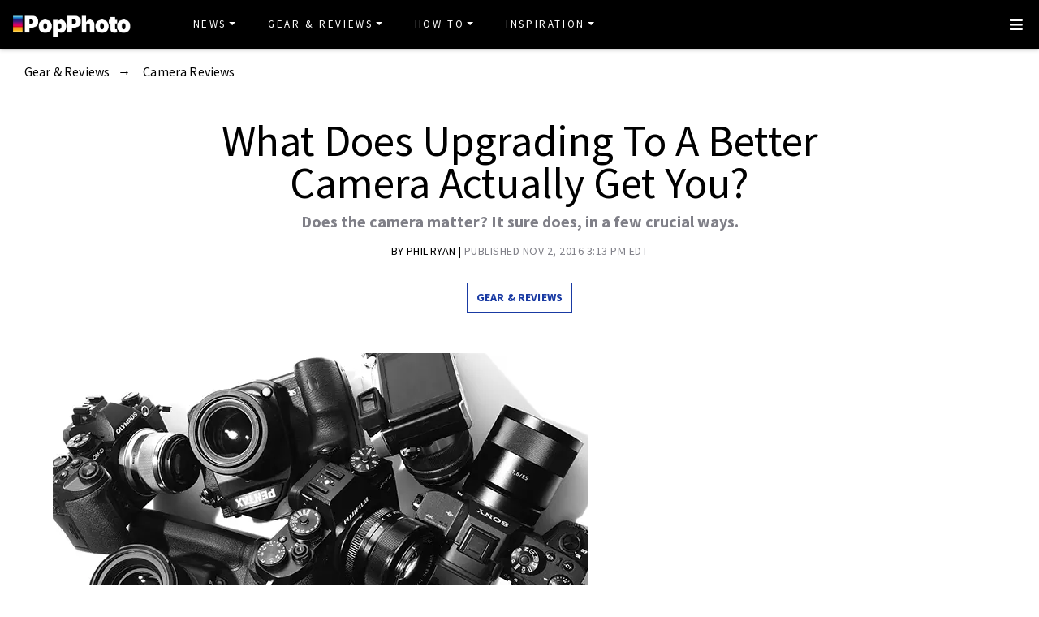

--- FILE ---
content_type: text/html
request_url: https://www.popphoto.com/what-does-buying-good-camera-actually-get-you/
body_size: 25322
content:
<!DOCTYPE html>
<html lang="en-US">
<head>
  <meta charset="utf-8">
  <meta http-equiv="x-ua-compatible" content="ie=edge">
  <meta name="viewport" content="width=device-width, initial-scale=1, shrink-to-fit=no">
  <link rel="preconnect" href="https://fonts.gstatic.com" crossorigin>
  <link rel="preload" as="style" onload="this.onload=null;this.rel='stylesheet'" href="https://fonts.googleapis.com/css?family=Source+Sans+Pro:300,300i,400,400i,600,600i,700,700i%7CSource+Serif+Pro:400,700&display=swap" />
  <noscript><link rel="stylesheet" href="https://fonts.googleapis.com/css?family=Source+Sans+Pro:300,300i,400,400i,600,600i,700,700i%7CSource+Serif+Pro:400,700&display=swap"></noscript>
  <link rel="preload" href="https://www.popphoto.com/app/themes/empire/dist/vendor/fa-brands-400_d878b0a6.woff2" as="font" crossorigin="anonymous">
  <link rel="preload" href="https://www.popphoto.com/app/themes/empire/dist/vendor/fa-solid-900_1551f4f6.woff2" as="font" crossorigin="anonymous">
  <link rel="preload" href="https://www.popphoto.com/app/themes/empire/dist/fonts/icomoon_03b99a37.woff" as="font" crossorigin="anonymous">

  <link rel="icon" href="https://www.popphoto.com/uploads/2021/12/15/cropped-POPPHOTOFAVICON.png?auto=webp&#038;width=32&#038;height=32" sizes="32x32" />
<link rel="icon" href="https://www.popphoto.com/uploads/2021/12/15/cropped-POPPHOTOFAVICON.png?auto=webp&#038;width=192&#038;height=192" sizes="192x192" />
<link rel="apple-touch-icon" href="https://www.popphoto.com/uploads/2021/12/15/cropped-POPPHOTOFAVICON.png?auto=webp&#038;width=180&#038;height=180" />
<meta name="msapplication-TileImage" content="https://www.popphoto.com/uploads/2021/12/15/cropped-POPPHOTOFAVICON.png?auto=webp&#038;width=270&#038;height=270" />

          <script>
      window.swpData = {
    "authorName": "Phil Ryan",
    "authorId": "498",
    "articleId": "25776",
    "articleTitle": "What Does Upgrading To A Better Camera Actually Get You?",
    "articleCategory": "Camera Reviews,Gear &amp; Reviews",
    "internalTags": ""
}
    </script>
  
  
  
  <meta name='robots' content='index, follow, max-image-preview:large, max-snippet:-1, max-video-preview:-1' />
<meta name="facebook-domain-verification" content="yy94jzgchleec73796tcqfdab1019y" />
	<!-- This site is optimized with the Yoast SEO Premium plugin v21.6 (Yoast SEO v21.6) - https://yoast.com/wordpress/plugins/seo/ -->
	<title>What Does Upgrading To A Better Camera Actually Get You? | Popular Photography</title>
	<meta name="description" content="What does buying a high-end camera actually get you? Here&#039;s a guide." />
	<link rel="canonical" href="https://www.popphoto.com/what-does-buying-good-camera-actually-get-you/" />
	<meta property="og:locale" content="en_US" />
	<meta property="og:type" content="article" />
	<meta property="og:title" content="What Does Upgrading To A Better Camera Actually Get You?" />
	<meta property="og:description" content="What does buying a high-end camera actually get you? Here&#039;s a guide." />
	<meta property="og:url" content="https://www.popphoto.com/what-does-buying-good-camera-actually-get-you/" />
	<meta property="og:site_name" content="Popular Photography" />
	<meta property="article:publisher" content="https://www.facebook.com/popularphotography" />
	<meta property="og:image" content="https://www.popphoto.com/uploads/2019/01/17/5BDIOVF6XDOARXJSDTBVDOUHJQ.jpg?auto=webp" />
	<meta property="og:image:width" content="660" />
	<meta property="og:image:height" content="495" />
	<meta property="og:image:type" content="image/jpeg" />
	<meta name="author" content="Phil Ryan" />
	<meta name="twitter:card" content="summary_large_image" />
	<meta name="twitter:creator" content="@popphoto" />
	<meta name="twitter:site" content="@popphoto" />
	<meta name="twitter:label1" content="Written by" />
	<meta name="twitter:data1" content="Phil Ryan" />
	<meta name="twitter:label2" content="Est. reading time" />
	<meta name="twitter:data2" content="9 minutes" />
	<script type="application/ld+json" class="yoast-schema-graph">{"@context":"https://schema.org","@graph":[{"@type":"Article","@id":"https://www.popphoto.com/what-does-buying-good-camera-actually-get-you/#article","isPartOf":{"@id":"https://www.popphoto.com/what-does-buying-good-camera-actually-get-you/"},"author":[{"@type":"Person","@id":"https://www.popphoto.com/#/schema/person/7213042647db21180dcd631e5d491107","name":"Phil Ryan","description":"","url":"https://www.popphoto.com/authors/phil-ryan/"}],"headline":"What Does Upgrading To A Better Camera Actually Get You?","datePublished":"2016-11-02T15:13:07-04:00","dateModified":"2021-04-14T09:48:26-04:00","mainEntityOfPage":{"@id":"https://www.popphoto.com/what-does-buying-good-camera-actually-get-you/"},"wordCount":1838,"commentCount":0,"publisher":{"@id":"https://www.popphoto.com/#organization"},"image":{"@id":"https://www.popphoto.com/what-does-buying-good-camera-actually-get-you/#primaryimage"},"thumbnailUrl":"https://www.popphoto.com/uploads/2019/01/17/5BDIOVF6XDOARXJSDTBVDOUHJQ.jpg?auto=webp","articleSection":["Camera Reviews","Gear &amp; Reviews"],"inLanguage":"en-US","potentialAction":[{"@type":"CommentAction","name":"Comment","target":["https://www.popphoto.com/what-does-buying-good-camera-actually-get-you/#respond"]}],"articleBody":"It’s the photographer who makes the picture, not the camera, right? Right—up to a point. As cameras go up in price, they often go up in sophistication; costlier models boast features that can tackle shooting situations entry-level models simply can’t. And, of course, a better camera can make taking great pictures easier and more enjoyable.Is it time to step up to a higher-level DSLR or mirrorless interchangeable-lens compact? Here are 10+ ways an upgrade could give your photography a boost.\n\nYou're a craftsman and your tools matter.\n\nGain More Control\n\nMore expensive cameras tend to have more dedicated buttons, dials, and switches, plus more options to customize settings to suit your shooting style. Some mid-level and higher-end DSLRs and ILCs sport joysticks for faster autofocus-point selection. Not to mention the dual command wheels, present in models in the mid-range and up, which make manual shooting smoother.\n\nHigher-end bodies have the latest output ports, such as USB 3.0, or even Ethernet in the most expensive DSLRs.Certain camera features get ampedup when you step up, too.\n\nHigher-end cameras allow a wider range of exposure compensation and let you shoot at plus or minus 5 EV rather than the 3 EV found in entry-level bodies. Pricier models may allow more shots per bracket when auto-bracketing. And you can make multiple exposures of up to 10 frames with some pro-level cameras, while lower-end cameras might limit you to two, if any.\n\nNothing ruins a day like a dead camera battery, and you may not always have a spare on you. With DSLRs, battery life increases significantly in the better bodies. Canon's EOS Rebel SL1, for example, which uses a smaller battery than Canon's other DSLRs, checks in with 380 shots, similar to the Pentax K-S2's 410 shots. Move up to Pentax's K-3 II and you'll jump up to 720 shots. Canon's EOS 5D Mark III is capable of 950 frames before the battery dies, while the Nikon D750 boasts 1,230. Stepping up to the Canon's 1D X Mark II will bring you up to 1,210, while Nikon's D5 can nab an incredible 3,780 frames before the battery depletes.\n\nILCs and their power-hungry EVFs, on the other hand, typically don’t fare very well when it comes to battery life, no matter how high-end they are. Fujifilm’s hybrid finder demonstrates exactly how much of a drain an EVF can be. When using its optical finder with projected frame lines, the X-Pro2 gets 350 shots per charge, but that drops to 250 when using the EVF. Sony’s Alpha 7R II’s weakest aspect is probably its mere 290 shots per charge.\n\nWhen you think of a memory card, you probably think of an SD or a CompactFlash (CF) card. But if you want to get the most shots per burst, or record 4K or very high frame-rate video, you should use a card that is more advanced than a standard SD or CF.\n\nNikon and Canon’s top DSLRs are essentially phasing out the CF card and this means a format war. Nikon was the first to go for a new kind of card, introducing an XQD slot along with a CF slot in its D4s. Canon has now followed suit with a CFast 2.0 slot next to its CF slot. Nikon’s latest, the D5, can be had with either two CF slots or two XQDs.\n\nMeanwhile, UHS-I and UHS-II SD cards have allowed faster writing speeds than ever.\n\nOn a more practical level for still shooters, mid- and high-level bodies tend to have two card slots, while entry-level bodies limit you to one. With a second slot, you can have the camera automatically switch to the second card when your first is full. Or you can tell the camera to record RAW to one card and JPG to the other. A second slot can provide peace of mind and also help you organize.\n\nWhile some entry-level models let you shoot JPEGs until your card is full, that’s usually because their burst rates are slower and pixel counts lower than more advanced models. But if you want to shoot RAW instead of JPEG, pricier cameras give you deeper buffers—one of the more reliable benefits of stepping up. For instance, Canon’s EOS T6s can shoot at 5 frames per second until your memory card is full, but switch to RAW and you’ll max out at 8 frames before you have to pause your shooting. Stepping up to the EOS 80D will get you 25 RAW shots at 7 fps before its buffer fills, and the full-frame 5D stores 18 RAW shots at 6 fps.\n\nThe underlying chassis of some entry-level cameras are made from plastic parts and are less likely to have weather sealing. Mid-range and higher-end models are usually built with a tough yet lightweight magnesium-alloy chassis—a sign that the body is built to last. Couple that with solid weather sealing and you’ll be ready for tougher conditions.\n\nRicoh's Pentax line, for example, includes serious weather sealing across all of its DSLRs, but the K-S2, its step-up model (one notch above its entry-level DSLR), has more than 100 weather seals.\n\nLess expensive DSLRs and ILCs tend to have APS-Csized sensors that have about 40 percent of the surface area of a full-frame 35mm sensor. With less room, APS-C format cameras have to use smaller pixels compared with full-framers to achieve the same pixel count. If all else is equal, these smaller pixels generally bring with them more noise. So a switch to a camera with about the same pixel count but a larger sensor should yield cleaner images at higher ISOs. Micro Four Thirds (used in Olympus and Panasonic ILCs) and 1-inch sensor sizes are smaller than APS-C, and the same rules apply.\n\nWhile better noise performance is generally desirable, sometimes you just want all the pixels you can get. Canon’s 50.6MP EOS 5DS currently boasts the most pixels of any 35mm-format (full-frame) camera, and Sony’s 42.4MP A7R II follows pretty close behind. Both offer images with tons of fine detail, but can’t match the clean images at higher ISOs that you’ll get from even more expensive cameras, such as Canon’s EOS-1D X Mark II and Nikon’s D5. So within a given camera system, stepping up to a more costly body can gain you cleaner images, but how much cleaner will depend on whether you prioritize clean images or super resolution.\n\nWhether you prefer optical or electronic viewfinders, you’ll get superior accuracy and greater maximum magnification when you upgrade. Most entry-level DSLRs give you only 95-percent accurate finders—that is, you see only about 95 percent of what will end up in the image while you shoot—making precise framing more difficult. (Electronic viewfinders tend to provide 100-percent accuracy at all levels.)\n\nMagnification refers to how large the frame will look compared to how you view the world with your naked eye. The lower the magnification, the more of a tunnel-vision effect the finder will have. Most APS-C-format, entry-level DSLRs do OK, with magnification specs around 0.8X or slightly higher, while less expensive full-frame models can get as low as 0.7X. If you step up to a finder with 1.0X magnification, you'll be able to shoot comfortably with both eyes open, which is useful if you need to see what is outside the frame as you work. While EVFs are typically 100% accurate, they vary in magnification, so stepping up still has benefits. If you prefer a true rangefinder instead of a prism or an EVF, your only current option is a Leica. But Fujifilm's top-of-the-line X-Pro2 offers a unique hybrid finder that is the closest approximation of a rangefinder we've seen, while also letting you switch to an EVF.\n\nIn the world of DSLRs, laying down more dollars will let you capture more shots with a single press of the shutter button. Entry-level cameras typically offer a continuous drive at about 5 frames per second; mid-level bodies amp bursts up to 7 fps. And the highest level DSLRs can go as fast as 14 fps with full metering and focusing between frames, or 16 fps if you lock the mirror up, which means that you limit yourself to the AF available in live-view or video mode.\n\nThese rules don’t apply to mirrorless cameras. ILCs often cite fast burst rates, but they usually lock both focus and metering before the burst begins. So if you pan across an area with changing lighting conditions or if the distance to your subject changes, you may have to revert to a slower burst rate unless you go up the line.\n\nhttps://www.youtube.com/watch?v=83ZSD-zj73A//\n\nAUTOFOCUS PRECISELY\n\nWhen it comes to DSLRs, their phase-detection autofocus systems can have as few as 9 focusing points or well over 100. But the number of focusing points doesn’t tell the whole story.\n\nThat 9-point system might only have one cross-type focusing point (think a plus sign instead of a minus sign) in the center that can handle only lenses with an f/5.6 maximum aperture or larger. At the other end of the spectrum, Nikon’s high-end D5, for example, has 153 AF points, all sensitive to f/5.6 or larger, 99 of which are cross-type and 15 of which allow maximum apertures as small as f/8. If you use long telephoto lenses with teleconverters, you may end up with a lens that is the equivalent of an f/8 maximum aperture. Sometimes a better camera body can mean the difference between being able to use AF or not.\n\nThe distribution of those AF points also matters, especially when you’re trying to track a subject. Nikon’s D500 uses a full-frame AF system in an APS-C format body. As a result, the AF points reach further towards the sides, top, and bottom of the frame, thereby extending the areas of effective AF tracking. It also keeps you from having to lock focus and recompose, which is best avoided if you’re shooting wide open with fast glass.\n\nWhen it comes to ILCs, there’s less variation in capabilities, but you’ll typically find the fanciest systems in the pricier models. The hybrid contrast/embedded phase-detection systems do sometimes include more phase-detect points, or more selectable areas, in pricier bodies. They also push the sampling rate faster to speed up the focusing process.\n\nThis is an area where the best is really at the top of the line, but some less-expensive cameras still deliver more than you might expect. Nikon’s D3300, an entry-level DSLR, can record 1080p video at up to 60 fps. This can help create smoother looking, normalspeed video, or let you do half-speed slow motion. Meanwhile, for the price of a mid-level DSLR, you can use Panasonic’s Lumix GH4 to shoot 4K at 24 fps, or 1080p at 60 fps. At the highest level, Nikon’s D5 will let you record 4K at 30 fps or 1080p at 60 fps, while Canon’s 1D X II allows 4K capture at 60 fps or 1080p at up to 120 fps."},{"@type":"WebPage","@id":"https://www.popphoto.com/what-does-buying-good-camera-actually-get-you/","url":"https://www.popphoto.com/what-does-buying-good-camera-actually-get-you/","name":"What Does Upgrading To A Better Camera Actually Get You?","isPartOf":{"@id":"https://www.popphoto.com/#website"},"primaryImageOfPage":{"@id":"https://www.popphoto.com/what-does-buying-good-camera-actually-get-you/#primaryimage"},"image":{"@id":"https://www.popphoto.com/what-does-buying-good-camera-actually-get-you/#primaryimage"},"thumbnailUrl":"https://www.popphoto.com/uploads/2019/01/17/5BDIOVF6XDOARXJSDTBVDOUHJQ.jpg?auto=webp","datePublished":"2016-11-02T15:13:07-04:00","dateModified":"2021-04-14T09:48:26-04:00","description":"What does buying a high-end camera actually get you? Here's a guide.","inLanguage":"en-US","potentialAction":[{"@type":"ReadAction","target":["https://www.popphoto.com/what-does-buying-good-camera-actually-get-you/"]}]},{"@type":"ImageObject","inLanguage":"en-US","@id":"https://www.popphoto.com/what-does-buying-good-camera-actually-get-you/#primaryimage","url":"https://www.popphoto.com/uploads/2019/01/17/5BDIOVF6XDOARXJSDTBVDOUHJQ.jpg?auto=webp","contentUrl":"https://www.popphoto.com/uploads/2019/01/17/5BDIOVF6XDOARXJSDTBVDOUHJQ.jpg?auto=webp","width":660,"height":495,"caption":"buy a better camera"},{"@type":"WebSite","@id":"https://www.popphoto.com/#website","url":"https://www.popphoto.com/","name":"Popular Photography","description":"Founded in 1937, Popular Photography is a magazine dedicated to all things photographic.","publisher":{"@id":"https://www.popphoto.com/#organization"},"inLanguage":"en-US"},{"@type":"Organization","@id":"https://www.popphoto.com/#organization","name":"Popular Photography","url":"https://www.popphoto.com/","logo":{"@type":"ImageObject","inLanguage":"en-US","@id":"https://www.popphoto.com/#/schema/logo/image/","url":"https://www.popphoto.com/uploads/2021/03/08/popular-photography-logo-default.jpg?auto=webp","contentUrl":"https://www.popphoto.com/uploads/2021/03/08/popular-photography-logo-default.jpg?auto=webp","width":2000,"height":1200,"caption":"Popular Photography"},"image":{"@id":"https://www.popphoto.com/#/schema/logo/image/"},"sameAs":["https://www.facebook.com/popularphotography","https://twitter.com/popphoto","https://www.instagram.com/popphotomag/"]},{"@type":"Person","@id":"https://www.popphoto.com/#/schema/person/7213042647db21180dcd631e5d491107","name":"Phil Ryan","description":"","url":"https://www.popphoto.com/authors/phil-ryan/"}]}</script>
	<!-- / Yoast SEO Premium plugin. -->


<link rel='dns-prefetch' href='//ak.sail-horizon.com' />
<link rel='dns-prefetch' href='//www.popphoto.com' />

<link rel='dns-prefetch' href='//s.skimresources.com' />
<link rel='dns-prefetch' href='//connect.facebook.net' />
<link rel='stylesheet' id='wp-block-library-css' href='https://www.popphoto.com/wp/wp-includes/css/dist/block-library/style.min.css' type='text/css' media='all' />
<link rel='stylesheet' id='classic-theme-styles-css' href='https://www.popphoto.com/wp/wp-includes/css/classic-themes.min.css' type='text/css' media='all' />
<style id='global-styles-inline-css' type='text/css'>
body{--wp--preset--color--black: #000000;--wp--preset--color--cyan-bluish-gray: #abb8c3;--wp--preset--color--white: #ffffff;--wp--preset--color--pale-pink: #f78da7;--wp--preset--color--vivid-red: #cf2e2e;--wp--preset--color--luminous-vivid-orange: #ff6900;--wp--preset--color--luminous-vivid-amber: #fcb900;--wp--preset--color--light-green-cyan: #7bdcb5;--wp--preset--color--vivid-green-cyan: #00d084;--wp--preset--color--pale-cyan-blue: #8ed1fc;--wp--preset--color--vivid-cyan-blue: #0693e3;--wp--preset--color--vivid-purple: #9b51e0;--wp--preset--gradient--vivid-cyan-blue-to-vivid-purple: linear-gradient(135deg,rgba(6,147,227,1) 0%,rgb(155,81,224) 100%);--wp--preset--gradient--light-green-cyan-to-vivid-green-cyan: linear-gradient(135deg,rgb(122,220,180) 0%,rgb(0,208,130) 100%);--wp--preset--gradient--luminous-vivid-amber-to-luminous-vivid-orange: linear-gradient(135deg,rgba(252,185,0,1) 0%,rgba(255,105,0,1) 100%);--wp--preset--gradient--luminous-vivid-orange-to-vivid-red: linear-gradient(135deg,rgba(255,105,0,1) 0%,rgb(207,46,46) 100%);--wp--preset--gradient--very-light-gray-to-cyan-bluish-gray: linear-gradient(135deg,rgb(238,238,238) 0%,rgb(169,184,195) 100%);--wp--preset--gradient--cool-to-warm-spectrum: linear-gradient(135deg,rgb(74,234,220) 0%,rgb(151,120,209) 20%,rgb(207,42,186) 40%,rgb(238,44,130) 60%,rgb(251,105,98) 80%,rgb(254,248,76) 100%);--wp--preset--gradient--blush-light-purple: linear-gradient(135deg,rgb(255,206,236) 0%,rgb(152,150,240) 100%);--wp--preset--gradient--blush-bordeaux: linear-gradient(135deg,rgb(254,205,165) 0%,rgb(254,45,45) 50%,rgb(107,0,62) 100%);--wp--preset--gradient--luminous-dusk: linear-gradient(135deg,rgb(255,203,112) 0%,rgb(199,81,192) 50%,rgb(65,88,208) 100%);--wp--preset--gradient--pale-ocean: linear-gradient(135deg,rgb(255,245,203) 0%,rgb(182,227,212) 50%,rgb(51,167,181) 100%);--wp--preset--gradient--electric-grass: linear-gradient(135deg,rgb(202,248,128) 0%,rgb(113,206,126) 100%);--wp--preset--gradient--midnight: linear-gradient(135deg,rgb(2,3,129) 0%,rgb(40,116,252) 100%);--wp--preset--duotone--dark-grayscale: url('#wp-duotone-dark-grayscale');--wp--preset--duotone--grayscale: url('#wp-duotone-grayscale');--wp--preset--duotone--purple-yellow: url('#wp-duotone-purple-yellow');--wp--preset--duotone--blue-red: url('#wp-duotone-blue-red');--wp--preset--duotone--midnight: url('#wp-duotone-midnight');--wp--preset--duotone--magenta-yellow: url('#wp-duotone-magenta-yellow');--wp--preset--duotone--purple-green: url('#wp-duotone-purple-green');--wp--preset--duotone--blue-orange: url('#wp-duotone-blue-orange');--wp--preset--font-size--small: 13px;--wp--preset--font-size--medium: 20px;--wp--preset--font-size--large: 36px;--wp--preset--font-size--x-large: 42px;--wp--preset--spacing--20: 0.44rem;--wp--preset--spacing--30: 0.67rem;--wp--preset--spacing--40: 1rem;--wp--preset--spacing--50: 1.5rem;--wp--preset--spacing--60: 2.25rem;--wp--preset--spacing--70: 3.38rem;--wp--preset--spacing--80: 5.06rem;--wp--preset--shadow--natural: 6px 6px 9px rgba(0, 0, 0, 0.2);--wp--preset--shadow--deep: 12px 12px 50px rgba(0, 0, 0, 0.4);--wp--preset--shadow--sharp: 6px 6px 0px rgba(0, 0, 0, 0.2);--wp--preset--shadow--outlined: 6px 6px 0px -3px rgba(255, 255, 255, 1), 6px 6px rgba(0, 0, 0, 1);--wp--preset--shadow--crisp: 6px 6px 0px rgba(0, 0, 0, 1);}:where(.is-layout-flex){gap: 0.5em;}body .is-layout-flow > .alignleft{float: left;margin-inline-start: 0;margin-inline-end: 2em;}body .is-layout-flow > .alignright{float: right;margin-inline-start: 2em;margin-inline-end: 0;}body .is-layout-flow > .aligncenter{margin-left: auto !important;margin-right: auto !important;}body .is-layout-constrained > .alignleft{float: left;margin-inline-start: 0;margin-inline-end: 2em;}body .is-layout-constrained > .alignright{float: right;margin-inline-start: 2em;margin-inline-end: 0;}body .is-layout-constrained > .aligncenter{margin-left: auto !important;margin-right: auto !important;}body .is-layout-constrained > :where(:not(.alignleft):not(.alignright):not(.alignfull)){max-width: var(--wp--style--global--content-size);margin-left: auto !important;margin-right: auto !important;}body .is-layout-constrained > .alignwide{max-width: var(--wp--style--global--wide-size);}body .is-layout-flex{display: flex;}body .is-layout-flex{flex-wrap: wrap;align-items: center;}body .is-layout-flex > *{margin: 0;}:where(.wp-block-columns.is-layout-flex){gap: 2em;}.has-black-color{color: var(--wp--preset--color--black) !important;}.has-cyan-bluish-gray-color{color: var(--wp--preset--color--cyan-bluish-gray) !important;}.has-white-color{color: var(--wp--preset--color--white) !important;}.has-pale-pink-color{color: var(--wp--preset--color--pale-pink) !important;}.has-vivid-red-color{color: var(--wp--preset--color--vivid-red) !important;}.has-luminous-vivid-orange-color{color: var(--wp--preset--color--luminous-vivid-orange) !important;}.has-luminous-vivid-amber-color{color: var(--wp--preset--color--luminous-vivid-amber) !important;}.has-light-green-cyan-color{color: var(--wp--preset--color--light-green-cyan) !important;}.has-vivid-green-cyan-color{color: var(--wp--preset--color--vivid-green-cyan) !important;}.has-pale-cyan-blue-color{color: var(--wp--preset--color--pale-cyan-blue) !important;}.has-vivid-cyan-blue-color{color: var(--wp--preset--color--vivid-cyan-blue) !important;}.has-vivid-purple-color{color: var(--wp--preset--color--vivid-purple) !important;}.has-black-background-color{background-color: var(--wp--preset--color--black) !important;}.has-cyan-bluish-gray-background-color{background-color: var(--wp--preset--color--cyan-bluish-gray) !important;}.has-white-background-color{background-color: var(--wp--preset--color--white) !important;}.has-pale-pink-background-color{background-color: var(--wp--preset--color--pale-pink) !important;}.has-vivid-red-background-color{background-color: var(--wp--preset--color--vivid-red) !important;}.has-luminous-vivid-orange-background-color{background-color: var(--wp--preset--color--luminous-vivid-orange) !important;}.has-luminous-vivid-amber-background-color{background-color: var(--wp--preset--color--luminous-vivid-amber) !important;}.has-light-green-cyan-background-color{background-color: var(--wp--preset--color--light-green-cyan) !important;}.has-vivid-green-cyan-background-color{background-color: var(--wp--preset--color--vivid-green-cyan) !important;}.has-pale-cyan-blue-background-color{background-color: var(--wp--preset--color--pale-cyan-blue) !important;}.has-vivid-cyan-blue-background-color{background-color: var(--wp--preset--color--vivid-cyan-blue) !important;}.has-vivid-purple-background-color{background-color: var(--wp--preset--color--vivid-purple) !important;}.has-black-border-color{border-color: var(--wp--preset--color--black) !important;}.has-cyan-bluish-gray-border-color{border-color: var(--wp--preset--color--cyan-bluish-gray) !important;}.has-white-border-color{border-color: var(--wp--preset--color--white) !important;}.has-pale-pink-border-color{border-color: var(--wp--preset--color--pale-pink) !important;}.has-vivid-red-border-color{border-color: var(--wp--preset--color--vivid-red) !important;}.has-luminous-vivid-orange-border-color{border-color: var(--wp--preset--color--luminous-vivid-orange) !important;}.has-luminous-vivid-amber-border-color{border-color: var(--wp--preset--color--luminous-vivid-amber) !important;}.has-light-green-cyan-border-color{border-color: var(--wp--preset--color--light-green-cyan) !important;}.has-vivid-green-cyan-border-color{border-color: var(--wp--preset--color--vivid-green-cyan) !important;}.has-pale-cyan-blue-border-color{border-color: var(--wp--preset--color--pale-cyan-blue) !important;}.has-vivid-cyan-blue-border-color{border-color: var(--wp--preset--color--vivid-cyan-blue) !important;}.has-vivid-purple-border-color{border-color: var(--wp--preset--color--vivid-purple) !important;}.has-vivid-cyan-blue-to-vivid-purple-gradient-background{background: var(--wp--preset--gradient--vivid-cyan-blue-to-vivid-purple) !important;}.has-light-green-cyan-to-vivid-green-cyan-gradient-background{background: var(--wp--preset--gradient--light-green-cyan-to-vivid-green-cyan) !important;}.has-luminous-vivid-amber-to-luminous-vivid-orange-gradient-background{background: var(--wp--preset--gradient--luminous-vivid-amber-to-luminous-vivid-orange) !important;}.has-luminous-vivid-orange-to-vivid-red-gradient-background{background: var(--wp--preset--gradient--luminous-vivid-orange-to-vivid-red) !important;}.has-very-light-gray-to-cyan-bluish-gray-gradient-background{background: var(--wp--preset--gradient--very-light-gray-to-cyan-bluish-gray) !important;}.has-cool-to-warm-spectrum-gradient-background{background: var(--wp--preset--gradient--cool-to-warm-spectrum) !important;}.has-blush-light-purple-gradient-background{background: var(--wp--preset--gradient--blush-light-purple) !important;}.has-blush-bordeaux-gradient-background{background: var(--wp--preset--gradient--blush-bordeaux) !important;}.has-luminous-dusk-gradient-background{background: var(--wp--preset--gradient--luminous-dusk) !important;}.has-pale-ocean-gradient-background{background: var(--wp--preset--gradient--pale-ocean) !important;}.has-electric-grass-gradient-background{background: var(--wp--preset--gradient--electric-grass) !important;}.has-midnight-gradient-background{background: var(--wp--preset--gradient--midnight) !important;}.has-small-font-size{font-size: var(--wp--preset--font-size--small) !important;}.has-medium-font-size{font-size: var(--wp--preset--font-size--medium) !important;}.has-large-font-size{font-size: var(--wp--preset--font-size--large) !important;}.has-x-large-font-size{font-size: var(--wp--preset--font-size--x-large) !important;}
.wp-block-navigation a:where(:not(.wp-element-button)){color: inherit;}
:where(.wp-block-columns.is-layout-flex){gap: 2em;}
.wp-block-pullquote{font-size: 1.5em;line-height: 1.6;}
</style>
<link rel='stylesheet' id='lite-yt-embed-css' href='https://www.popphoto.com/app/mu-plugins/recurrent-plugin/assets/css/lite-yt-embed.css' type='text/css' media='all' />
<link rel='stylesheet' id='sailthru-subscribe-widget-styles-css' href='https://www.popphoto.com/app/plugins/sailthru-wordpress-plugin/css/widget.subscribe.css' type='text/css' media='all' />
<link rel='stylesheet' id='lazysizes-css' href='https://www.popphoto.com/app/mu-plugins/recurrent-plugin/assets/css/lazysizes.css' type='text/css' media='all' />
<link rel='stylesheet' id='empire/main.css-css' href='https://www.popphoto.com/app/themes/empire/dist/styles/main_2c0a6f60.css' type='text/css' media='all' />
<script src='//ak.sail-horizon.com/spm/spm.v1.min.js' type='text/javascript' async></script><script type='text/javascript' id='jquery-core-js-extra'>
/* <![CDATA[ */
var empireVars = {"ajaxUrl":"https:\/\/www.popphoto.com\/wp\/wp-admin\/admin-ajax.php","sharer":"https:\/\/www.popphoto.com\/sharer.php"};
/* ]]> */
</script>
<script type='text/javascript' src='https://www.popphoto.com/wp/wp-includes/js/jquery/jquery.min.js' id='jquery-core-js'></script>
<script type='text/javascript' id='tag-js-extra'>
/* <![CDATA[ */
var tag = {"options":{"customerId":"ccaf81872e9b2646fb1597cb5ec7498f"}};
/* ]]> */
</script>
<script async src='https://www.popphoto.com/app/plugins/sailthru-wordpress-plugin/js/tag.js' id='tag-js'></script>
<script type='text/javascript' src='https://www.popphoto.com/app/mu-plugins/recurrent-plugin/assets/js/lite-yt-embed.js' id='lite-yt-embed-js'></script>

<script async src='https://www.popphoto.com/app/plugins/sailthru-wordpress-plugin/js/widget.subscribe.js' id='sailthru-subscribe-script-js'></script>
<script type='text/javascript' src='https://www.popphoto.com/app/mu-plugins/recurrent-plugin/assets/js/lazysizes.min.js' id='lazysizes.min-js'></script>
<script type='text/javascript' async src='//connect.facebook.net/en_US/sdk.js#xfbml=1&#038;version=v3.2' id='facebook-js-js'></script>
<script type='text/javascript' defer src='https://www.popphoto.com/app/themes/empire/dist/scripts/main_2c0a6f60.js' id='empire/main.js-js'></script>
<script>
            window.dataLayer = window.dataLayer || [];
            window.dataLayer.push({
              "event":"pageview",
              "Categories" : "Camera Reviews, Gear &amp; Reviews",
              "Primary Category" : "Gear &amp; Reviews",
              "CMS Tags" : "",
              "Content Types" : "Evergreen, Guide/Explainer, Non-Membership, Upper Funnel",
              "Author" : "Phil Ryan",
              "Internal Tags" : "",
              "Published Date" : "2016-11-02T15:13:07-04:00",
              "Modified Date" : "2021-04-14T09:48:26-04:00",
              "Meta Robots" : "index, follow, max-image-preview:large, max-snippet:-1, max-video-preview:-1",
              "Canonical URL" : "https://www.popphoto.com/what-does-buying-good-camera-actually-get-you/",
              "Excerpt" : "Does the camera matter? It sure does, in a few crucial ways.",
              "CMS Title" : "What Does Upgrading To A Better Camera Actually Get You?",
              "Permalink" : "https://www.popphoto.com/what-does-buying-good-camera-actually-get-you/",
            });
        </script>

<!-- BEGIN Sailthru Horizon Meta Information -->
<meta name="sailthru.date" content="2016-11-02 15:13:07" />
<meta name="sailthru.title" content="What Does Upgrading To A Better Camera Actually Get You?" />
<meta name="sailthru.tags" content=",Camera Reviews,Gear &amp; Reviews,Phil Ryan,popphoto" />
<meta name="sailthru.author" content="Phil Ryan" />
<meta name="sailthru.description" content="Does the camera matter? It sure does, in a few crucial ways." />
<meta name="sailthru.image.full" content="https://www.popphoto.com/uploads/2019/01/17/5BDIOVF6XDOARXJSDTBVDOUHJQ.jpg?auto=webp" />
<meta name="sailthru.image.thumb" content="https://www.popphoto.com/uploads/2019/01/17/5BDIOVF6XDOARXJSDTBVDOUHJQ.jpg?auto=webp" />
<!-- END Sailthru Horizon Meta Information -->

<link rel="preload" fetchpriority="high" as="image" imagesrcset="https://www.popphoto.com/uploads/2019/01/17/5BDIOVF6XDOARXJSDTBVDOUHJQ.jpg?auto=webp&optimize=high&width=360 360w,https://www.popphoto.com/uploads/2019/01/17/5BDIOVF6XDOARXJSDTBVDOUHJQ.jpg?auto=webp&optimize=high&width=390 390w,https://www.popphoto.com/uploads/2019/01/17/5BDIOVF6XDOARXJSDTBVDOUHJQ.jpg?auto=webp&optimize=high&width=412 412w,https://www.popphoto.com/uploads/2019/01/17/5BDIOVF6XDOARXJSDTBVDOUHJQ.jpg?auto=webp&optimize=high&width=1200 1200w,https://www.popphoto.com/uploads/2019/01/17/5BDIOVF6XDOARXJSDTBVDOUHJQ.jpg?auto=webp&optimize=high&width=1366 1366w,https://www.popphoto.com/uploads/2019/01/17/5BDIOVF6XDOARXJSDTBVDOUHJQ.jpg?auto=webp&optimize=high&width=1440 1440w" /><!-- Google Tag Manager -->
                <script>(function(w,d,s,l,i){w[l]=w[l]||[];w[l].push({'gtm.start':
                    new Date().getTime(),event:'gtm.js'});var f=d.getElementsByTagName(s)[0],
                    j=d.createElement(s),dl=l!='dataLayer'?'&l='+l:'';j.async=true;j.src=
                    'https://www.googletagmanager.com/gtm.js?id='+i+dl;f.parentNode.insertBefore(j,f);
                    })(window,document,'script','dataLayer','GTM-KCJJS23');</script>
            <!-- End Google Tag Manager -->        <style>
            :root {
            --header-bg-color: #000000;
--menu-bg-color: #000000;
--menu-item-color: #ffffff;
--menu-hover-bg-color: #ffffff;
--menu-hover-item-color: #193aa3;
--section-bg: #000000;
--section-title-color: #FFFFFF;
--post-title-color: #000000;
--post-hover-color: #808088;
--post-excerpt-detail: #808088;
--post-title-detail: #000000;
--related-headline: #ffffff;
--related-desciption: #ffffff;
--share-button: #000;
--feed-headline-color: #808088;
--feed-title-color: #808088;
--social-icons-color: #ffffff;
--author-color: #808088;
--author-color-hover: #193aa3;
--article-card-bg-color: #fff;
--cat-header-bg-color: #0a0a0a;
--single-header-bg-color: #ffffff;
--cat-header-pattern-color: #141414;
--single-header-pattern-color: #ffffff;
--category-tag-color: #193aa3;
--post-author-byline: #808088;
--post-author-name: #000000;
--post-author-name-hover: #808088;
--post-category-text: #193aa3;
--post-category-text-hover: #808088;
--post-category-border: #193aa3;
--post-category-border-hover: #808088;
--main-text-color-newsletter-navbar: #ffffff;
--hover-text-color-newsletter-navbar: #808088;
--buy-now-button-color: #fff;
--underline-link-color: #000000;
--link-color: #000;
--link-color-hover: #000;
--footer-bg: #000;
--footer-text: #ccc;
--footer-link: #ccc;
--footer-link-hover: #fff;
--footer-copy-right-text: #ccc;
--footer-heading: #f8f8f8;
--sub-header: #000;
--underline-sub-header: #ccc;
--hambuger-background: #193aa3;
--hambuger-color: #ffffff;
--newsletter-section: #808088;
--border-color: #ffffff;
--drop-cap-color: #000;
--subscribe-color: #ccc;
--buy-now-button-background: #13a93a;
--buy-now-button-background-hover: #13a93a;
--buy-now-button-color: #fff;
--buy-now-button-color-hover: #fff;
--buy-now-card-border: #ddd;
--buy-now-card-color: #000;
--author-header-bg-color: transparent;
--author-name-color: #111;
--author-job-title-color: #111;
--author-social-color: #111;
--author-title-color: #111;
--author-text-color: #111;
--author-separator-color: #999;
--premium-featured-image-bottom-strip-color: rgba(255,255,255,0);
            }
        </style>
                <script>!function(n){if(!window.cnx){window.cnx={},window.cnx.cmd=[];var t=n.createElement('iframe');t.src='javascript:false'; t.display='none',t.onload=function(){var n=t.contentWindow.document,c=n.createElement('script');c.src='//cd.connatix.com/connatix.player.js?cid=06abb0e1-2672-4d82-adf9-2ab2797e109b',c.setAttribute('async','1'),c.setAttribute('type','text/javascript'),n.body.appendChild(c)},n.head.appendChild(t)}}(document);</script>
        <link rel="shortcut icon" href="https://www.popphoto.com/uploads/2021/12/15/POPPHOTOFAVICON.png" /><!-- Chartbeat -->
            <script type='text/javascript'>
                (function() {
                /** CONFIGURATION START **/
                var _sf_async_config = window._sf_async_config = (window._sf_async_config || {});
                _sf_async_config.uid = "59650";
                _sf_async_config.domain = 'popphoto.com';
                _sf_async_config.useCanonical = true;
                _sf_async_config.useCanonicalDomain = true;
                _sf_async_config.sections = 'Camera Reviews,Gear &amp; Reviews';
                _sf_async_config.authors = 'Phil Ryan';
                /** CONFIGURATION END **/
                function loadChartbeat() {
                var e = document.createElement('script');
                var n = document.getElementsByTagName('script')[0];
                e.type = 'text/javascript';
                e.async = true;
                e.src = '//static.chartbeat.com/js/chartbeat.js';
                n.parentNode.insertBefore(e, n);
            }
                loadChartbeat();
            })();
            </script>
            <!-- End Chartbeat -->
<meta property="article:published_time" content="2016-11-02T15:13:07-04:00">
<meta property="article:modified_time" content="2021-04-14T09:48:26-04:00">
<meta name="taxonomy:content-type" content="1. Group,2. Page Type,3. Timeframe,4. Funnel,Evergreen,Guide/Explainer,Non-Membership,Upper Funnel"/><link rel="alternate" type="application/rss+xml" href="https://www.popphoto.com/feed/" /><link rel="alternate" type="application/rss+xml" href="https://www.popphoto.com/category/camera-reviews/feed/" /><link rel="alternate" type="application/rss+xml" href="https://www.popphoto.com/category/gear-reviews/feed/" /><script type="application/ld+json" id="post-breadcrumbs-schema">{"@context":"https:\/\/schema.org","@type":"BreadcrumbList","numberOfItems":3,"itemListOrder":"Ascending","itemListElement":[{"@type":"ListItem","name":"Gear &amp; Reviews","description":"For critical analysis and in-depth coverage of the newest gear, including cameras, camera accessories, lenses, and more, look no further.","position":1,"item":"https:\/\/www.popphoto.com\/category\/gear-reviews\/"},{"@type":"ListItem","name":"Camera Reviews","description":"Cameras come in all sorts of shapes and sizes but we\u2019re not picky, we review them all. From action cameras to compact cameras, DSLRs to drones, read our latest camera reviews here. ","position":2,"item":"https:\/\/www.popphoto.com\/category\/camera-reviews\/"},{"@type":"ListItem","name":"What Does Upgrading To A Better Camera Actually Get You?","position":2}]}</script><style type="text/css">.recentcomments a{display:inline !important;padding:0 !important;margin:0 !important;}</style><script type="text/javascript">var sailthru_vars = {"ajaxurl":"https:\/\/www.popphoto.com\/wp\/wp-admin\/admin-ajax.php"}</script><style>:root { --orgnc-product-table-cta-text-color: black;
--orgnc-product-table-cta-bg-color: lightgray;
 }</style><style>:root { --orgnc-singleimage-caption-color: #17878f;
--orgnc-singleimage-figcaption-border-color: gray;
--orgnc-singleimage-figcaption-link-color: black;
 }</style><style>:root { --orgnc-product-summary-link-color: inherit;
--orgnc-product-summary-link-underline-color: inherit;
 }</style><style>:root { --orgnc-sharable-pull-quote-share-color: #8f9fcc;
--orgnc-sharable-pull-quote-text-font: inherit;
 }</style><link rel="icon" href="https://www.popphoto.com/uploads/2021/12/15/cropped-POPPHOTOFAVICON.png?auto=webp&#038;width=32&#038;height=32" sizes="32x32" />
<link rel="icon" href="https://www.popphoto.com/uploads/2021/12/15/cropped-POPPHOTOFAVICON.png?auto=webp&#038;width=192&#038;height=192" sizes="192x192" />
<link rel="apple-touch-icon" href="https://www.popphoto.com/uploads/2021/12/15/cropped-POPPHOTOFAVICON.png?auto=webp&#038;width=180&#038;height=180" />
<meta name="msapplication-TileImage" content="https://www.popphoto.com/uploads/2021/12/15/cropped-POPPHOTOFAVICON.png?auto=webp&#038;width=270&#038;height=270" />
		<style type="text/css" id="wp-custom-css">
			.template-newsletter .gform_wrapper h3.gform_title,
.template-newsletter .gform_footer {
    text-align: center;
}

.template-newsletter .wp-block-image {
    text-align: center;
    margin-top: 100px;
}

.template-newsletter .wp-image-152385, .template-newsletter .pph-newsletter-form {
    width: 500px;
}

.template-newsletter .gform_wrapper .gform_footer input.button {
    width: 300px;
}

@media screen and (max-width:480px) {
.template-newsletter .wp-image-152385, .template-newsletter .pph-newsletter-form {
    padding: 0 16px;
}
}		</style>
		<script>"use strict";function _typeof(t){return(_typeof="function"==typeof Symbol&&"symbol"==typeof Symbol.iterator?function(t){return typeof t}:function(t){return t&&"function"==typeof Symbol&&t.constructor===Symbol&&t!==Symbol.prototype?"symbol":typeof t})(t)}!function(){var t=function(){var t,e,o=[],n=window,r=n;for(;r;){try{if(r.frames.__tcfapiLocator){t=r;break}}catch(t){}if(r===n.top)break;r=r.parent}t||(!function t(){var e=n.document,o=!!n.frames.__tcfapiLocator;if(!o)if(e.body){var r=e.createElement("iframe");r.style.cssText="display:none",r.name="__tcfapiLocator",e.body.appendChild(r)}else setTimeout(t,5);return!o}(),n.__tcfapi=function(){for(var t=arguments.length,n=new Array(t),r=0;r<t;r++)n[r]=arguments[r];if(!n.length)return o;"setGdprApplies"===n[0]?n.length>3&&2===parseInt(n[1],10)&&"boolean"==typeof n[3]&&(e=n[3],"function"==typeof n[2]&&n[2]("set",!0)):"ping"===n[0]?"function"==typeof n[2]&&n[2]({gdprApplies:e,cmpLoaded:!1,cmpStatus:"stub"}):o.push(n)},n.addEventListener("message",(function(t){var e="string"==typeof t.data,o={};if(e)try{o=JSON.parse(t.data)}catch(t){}else o=t.data;var n="object"===_typeof(o)&&null!==o?o.__tcfapiCall:null;n&&window.__tcfapi(n.command,n.version,(function(o,r){var a={__tcfapiReturn:{returnValue:o,success:r,callId:n.callId}};t&&t.source&&t.source.postMessage&&t.source.postMessage(e?JSON.stringify(a):a,"*")}),n.parameter)}),!1))};"undefined"!=typeof module?module.exports=t:t()}();</script><script>window._sp_queue = [];window._sp_ = {config: {accountId: 1965,baseEndpoint: "https://cdn.privacy-mgmt.com",gdpr: { },events: {onMessageReady: function() {console.log("[event] onMessageReady", arguments)},onMessageReceiveData: function() {console.log("[event] onMessageReceiveData", arguments)},onSPPMObjectReady: function() {console.log("[event] onSPPMObjectReady", arguments)},onSPReady: function() {console.log("[event] onSPReady", arguments)},onError: function() {console.log("[event] onError", arguments)},onMessageChoiceSelect: function() {console.log("[event] onMessageChoiceSelect", arguments)},onConsentReady: function(consentUUID, euconsent) {console.log("[event] onConsentReady", arguments)},onPrivacyManagerAction: function() {console.log("[event] onPrivacyManagerAction", arguments)},onPMCancel: function() {console.log("[event] onPMCancel", arguments)}}}}</script><script src="https://cdn.privacy-mgmt.com/unified/wrapperMessagingWithoutDetection.js" async></script><meta name="am-api-token" content="YYGAFh68bS4y" />
</head>
<body class="post-template-default single single-post postid-25776 single-format-standard wp-embed-responsive no-script what-does-buying-good-camera-actually-get-you sidebar-primary app-data index-data singular-data single-data single-post-data single-post-what-does-buying-good-camera-actually-get-you-data">
<!-- PLAYWIRE BODY --><script data-cfasync="false">
  window.ramp = window.ramp || {};
  window.ramp.que = window.ramp.que || [];
  window.ramp.forcePath = "";

  window.ramp.que.push(() => {
    window.ramp.setCustomGamKvs({
      targeting_article: '25776',
      targeting_keyword: ['Camera Reviews', 'Gear &amp; Reviews', 'Phil Ryan', 'popphoto'],
      targeting_section: 'Gear &amp; Reviews',
      url: 'https://www.popphoto.com/what-does-buying-good-camera-actually-get-you/',
      author: 'Phil Ryan'
    });
  });
</script><!-- /PLAYWIRE BODY -->


  <div id="fb-root"></div>
<!-- Google Tag Manager (noscript) -->
<noscript><iframe src="https://www.googletagmanager.com/ns.html?id=GTM-KCJJS23"
height="0" width="0" style="display:none;visibility:hidden"></iframe></noscript>
<!-- End Google Tag Manager (noscript) -->
  <header class="banner top-nav" id="top_nav_bar" next-page-hide>
    <div class="header-container" style="width: auto !important;">
    <div class="hambuger pos-f-t">
      <nav class="navbar navbar-default">
                          <a class="navbar-brand" href="https://www.popphoto.com" title="Popular Photography">
            <img
              src="https://www.popphoto.com/uploads/2021/12/15/popphoto-logo-3.png?auto=webp"
              alt="Popular Photography"
              class="header__logo"
                              width="875"
                                            height="230"
                          >
          </a>
                <div class="nav-container">
          <div id="main_nav">
            <div class="w-100">
              <div class="arrow"></div>
              <div class="menu-main-menu-container"><ul id="menu-main-menu" class="nav navbar-nav"><li itemscope="itemscope" itemtype="https://www.schema.org/SiteNavigationElement" id="menu-item-722" class="menu-item menu-item-type-taxonomy menu-item-object-category menu-item-has-children level-0 dropdown menu-item-722 nav-item"><a title="News" href="https://www.popphoto.com/category/news/" data-hover="dropdown" aria-haspopup="true" aria-expanded="false" class="dropdown-toggle nav-link" id="menu-item-dropdown-722">News</a>
<ul class="dropdown-menu" aria-labelledby="menu-item-dropdown-722" role="menu">
	<li itemscope="itemscope" itemtype="https://www.schema.org/SiteNavigationElement" id="menu-item-171291" class="menu-item menu-item-type-taxonomy menu-item-object-category level-1 menu-item-171291 nav-item"><a title="Culture" href="https://www.popphoto.com/category/culture/" class="dropdown-item">Culture</a></li>
	<li itemscope="itemscope" itemtype="https://www.schema.org/SiteNavigationElement" id="menu-item-171292" class="menu-item menu-item-type-taxonomy menu-item-object-category level-1 menu-item-171292 nav-item"><a title="Gear" href="https://www.popphoto.com/category/gear/" class="dropdown-item">Gear</a></li>
	<li itemscope="itemscope" itemtype="https://www.schema.org/SiteNavigationElement" id="menu-item-171293" class="menu-item menu-item-type-taxonomy menu-item-object-category level-1 menu-item-171293 nav-item"><a title="Space" href="https://www.popphoto.com/category/space/" class="dropdown-item">Space</a></li>
</ul>
</li>
<li itemscope="itemscope" itemtype="https://www.schema.org/SiteNavigationElement" id="menu-item-171296" class="menu-item menu-item-type-taxonomy menu-item-object-category current-post-ancestor current-menu-parent current-post-parent menu-item-has-children level-0 dropdown active menu-item-171296 nav-item"><a title="Gear &amp; Reviews" href="https://www.popphoto.com/category/gear-reviews/" data-hover="dropdown" aria-haspopup="true" aria-expanded="false" class="dropdown-toggle nav-link" id="menu-item-dropdown-171296">Gear &amp; Reviews</a>
<ul class="dropdown-menu" aria-labelledby="menu-item-dropdown-171296" role="menu">
	<li itemscope="itemscope" itemtype="https://www.schema.org/SiteNavigationElement" id="menu-item-171300" class="menu-item menu-item-type-taxonomy menu-item-object-category current-post-ancestor current-menu-parent current-post-parent level-1 active menu-item-171300 nav-item"><a title="Camera Reviews" href="https://www.popphoto.com/category/camera-reviews/" class="dropdown-item">Camera Reviews</a></li>
	<li itemscope="itemscope" itemtype="https://www.schema.org/SiteNavigationElement" id="menu-item-171297" class="menu-item menu-item-type-taxonomy menu-item-object-category level-1 menu-item-171297 nav-item"><a title="Camera Accessory Reviews" href="https://www.popphoto.com/category/camera-accessories-gear-reviews/" class="dropdown-item">Camera Accessory Reviews</a></li>
	<li itemscope="itemscope" itemtype="https://www.schema.org/SiteNavigationElement" id="menu-item-171298" class="menu-item menu-item-type-taxonomy menu-item-object-category level-1 menu-item-171298 nav-item"><a title="Gift Guides" href="https://www.popphoto.com/category/gift-guides/" class="dropdown-item">Gift Guides</a></li>
	<li itemscope="itemscope" itemtype="https://www.schema.org/SiteNavigationElement" id="menu-item-171299" class="menu-item menu-item-type-taxonomy menu-item-object-category level-1 menu-item-171299 nav-item"><a title="Lens Reviews" href="https://www.popphoto.com/category/lens-reviews/" class="dropdown-item">Lens Reviews</a></li>
	<li itemscope="itemscope" itemtype="https://www.schema.org/SiteNavigationElement" id="menu-item-171302" class="menu-item menu-item-type-taxonomy menu-item-object-category level-1 menu-item-171302 nav-item"><a title="Photography Equipment Reviews" href="https://www.popphoto.com/category/equipment-gear-reviews/" class="dropdown-item">Photography Equipment Reviews</a></li>
</ul>
</li>
<li itemscope="itemscope" itemtype="https://www.schema.org/SiteNavigationElement" id="menu-item-171309" class="menu-item menu-item-type-taxonomy menu-item-object-category menu-item-has-children level-0 dropdown menu-item-171309 nav-item"><a title="How To" href="https://www.popphoto.com/category/how-to/" data-hover="dropdown" aria-haspopup="true" aria-expanded="false" class="dropdown-toggle nav-link" id="menu-item-dropdown-171309">How To</a>
<ul class="dropdown-menu" aria-labelledby="menu-item-dropdown-171309" role="menu">
	<li itemscope="itemscope" itemtype="https://www.schema.org/SiteNavigationElement" id="menu-item-171310" class="menu-item menu-item-type-taxonomy menu-item-object-category level-1 menu-item-171310 nav-item"><a title="Film Photography" href="https://www.popphoto.com/category/film-photography/" class="dropdown-item">Film Photography</a></li>
	<li itemscope="itemscope" itemtype="https://www.schema.org/SiteNavigationElement" id="menu-item-171313" class="menu-item menu-item-type-taxonomy menu-item-object-category level-1 menu-item-171313 nav-item"><a title="Photo Editing" href="https://www.popphoto.com/category/photo-editing/" class="dropdown-item">Photo Editing</a></li>
	<li itemscope="itemscope" itemtype="https://www.schema.org/SiteNavigationElement" id="menu-item-171311" class="menu-item menu-item-type-taxonomy menu-item-object-category level-1 menu-item-171311 nav-item"><a title="Photography Tips" href="https://www.popphoto.com/category/photography-tips/" class="dropdown-item">Photography Tips</a></li>
	<li itemscope="itemscope" itemtype="https://www.schema.org/SiteNavigationElement" id="menu-item-171312" class="menu-item menu-item-type-taxonomy menu-item-object-category level-1 menu-item-171312 nav-item"><a title="Smartphone Photography" href="https://www.popphoto.com/category/smartphone-photography/" class="dropdown-item">Smartphone Photography</a></li>
</ul>
</li>
<li itemscope="itemscope" itemtype="https://www.schema.org/SiteNavigationElement" id="menu-item-171326" class="menu-item menu-item-type-taxonomy menu-item-object-category menu-item-has-children level-0 dropdown menu-item-171326 nav-item"><a title="Inspiration" href="https://www.popphoto.com/category/inspiration/" data-hover="dropdown" aria-haspopup="true" aria-expanded="false" class="dropdown-toggle nav-link" id="menu-item-dropdown-171326">Inspiration</a>
<ul class="dropdown-menu" aria-labelledby="menu-item-dropdown-171326" role="menu">
	<li itemscope="itemscope" itemtype="https://www.schema.org/SiteNavigationElement" id="menu-item-171327" class="menu-item menu-item-type-taxonomy menu-item-object-category level-1 menu-item-171327 nav-item"><a title="Contests" href="https://www.popphoto.com/category/contests/" class="dropdown-item">Contests</a></li>
	<li itemscope="itemscope" itemtype="https://www.schema.org/SiteNavigationElement" id="menu-item-171328" class="menu-item menu-item-type-taxonomy menu-item-object-category level-1 menu-item-171328 nav-item"><a title="Features" href="https://www.popphoto.com/category/features/" class="dropdown-item">Features</a></li>
	<li itemscope="itemscope" itemtype="https://www.schema.org/SiteNavigationElement" id="menu-item-171329" class="menu-item menu-item-type-taxonomy menu-item-object-category level-1 menu-item-171329 nav-item"><a title="Galleries" href="https://www.popphoto.com/category/galleries/" class="dropdown-item">Galleries</a></li>
	<li itemscope="itemscope" itemtype="https://www.schema.org/SiteNavigationElement" id="menu-item-171330" class="menu-item menu-item-type-taxonomy menu-item-object-category level-1 menu-item-171330 nav-item"><a title="Photo Of The Day" href="https://www.popphoto.com/category/photo-of-the-day/" class="dropdown-item">Photo Of The Day</a></li>
	<li itemscope="itemscope" itemtype="https://www.schema.org/SiteNavigationElement" id="menu-item-171331" class="menu-item menu-item-type-taxonomy menu-item-object-category level-1 menu-item-171331 nav-item"><a title="Photo Trends" href="https://www.popphoto.com/category/trends/" class="dropdown-item">Photo Trends</a></li>
</ul>
</li>
</ul></div>            </div>
          </div>
          <div class="header-right">
            <span class="ml-0">
    <a class="newsletter-button" href="https://link.popphoto.com/join/79r/signup-popphoto">
      Newsletter Sign-up
    </a>
  </span>
            
    
    
  </form>
  
  </div>
</div>
                        <div class="social-links">
                  <a class="social-icons share-facebook" href="https://www.facebook.com/popularphotography" title="Facebook" target="_blank" rel="nofollow noopener noreferrer">
                      	              	          <i aria-hidden="true" class="fab fa-facebook-f"></i>
        </a>
                        <a class="social-icons share-twitter" href="https://twitter.com/popphoto" title="Twitter" target="_blank" rel="nofollow noopener noreferrer">
                                        <i aria-hidden="true" class="fab fa-twitter"></i>
        </a>
                        <a class="social-icons share-instagram" href="https://www.instagram.com/popphotomag/" title="Instagram" target="_blank" rel="nofollow noopener noreferrer">
                                        <i aria-hidden="true" class="fab fa-instagram"></i>
        </a>
                        <a class="social-icons share-rss" href="https://www.popphoto.com/feed/" title="RSS" target="_blank" rel="nofollow noopener noreferrer">
                                                  <i aria-hidden="true" class="fas fa-rss"></i>
        </a>
            </div>
                        <button
              id="navbar-toggler"
              class="navbar-toggler pb-0 pt-0"
              type="button"
              data-toggle="collapse"
              data-target="#navbarToggleExternalContent"
              aria-controls="navbarToggleExternalContent"
              aria-expanded="false"
              aria-label="Toggle navigation"
                          >
              <label for="noscript-menu-toggle">
                <i class="fas fa-bars"></i><i class="fas fa-times"></i>
              </label>
            </button>
          </div>
        </div>
      </nav>
      <input type="checkbox" id="noscript-menu-toggle" class="noscript-toggle-content"/>
      <div
        id="navbarToggleExternalContent"
        class="collapse noscript-togglable-target"
              >
                <div class="p-5">
          <div class="mega-menu-content container">
            <div class="row">
              <div class="col-lg-9 col-md-9 col-sm-12">
                <nav class="Menu"><div class="Menu-wrapper Menu-lvl0-wrapper"><ul id="menu-hamburger-menu" class="Menu-block Menu-lvl0-block"><li class="Menu-item Menu-lvl0-item Menu-lvl0-item--hasChild"><a href="#">HEADLINES</a><noscript><label class="Menu-noScriptExpandIcon" for="Menu-toggle-1" >&nbsp;</label></noscript><input id="Menu-toggle-1" name="Menu-toggle-radio" class="noscript-toggle-content" type="radio"/><div class="Menu-wrapper Menu-lvl1-wrapper noscript-togglable-target">
	<ul class="Menu-lvl1-block Menu-block">
	<li class="Menu-item Menu-lvl1-item"><a href="https://www.popphoto.com/category/news/">News</a></li>
	<li class="Menu-item Menu-lvl1-item"><a href="https://www.popphoto.com/category/culture/">Culture</a></li>
	<li class="Menu-item Menu-lvl1-item"><a href="https://www.popphoto.com/category/gear/">Gear</a></li>
	<li class="Menu-item Menu-lvl1-item"><a href="https://www.popphoto.com/category/space/">Space</a></li>
</ul></div>
</li>
<li class="Menu-item Menu-lvl0-item Menu-lvl0-item--hasChild"><a href="#">CAMERAS</a><noscript><label class="Menu-noScriptExpandIcon" for="Menu-toggle-2" >&nbsp;</label></noscript><input id="Menu-toggle-2" name="Menu-toggle-radio" class="noscript-toggle-content" type="radio"/><div class="Menu-wrapper Menu-lvl1-wrapper noscript-togglable-target">
	<ul class="Menu-lvl1-block Menu-block">
	<li class="Menu-item Menu-lvl1-item"><a href="https://www.popphoto.com/category/gear-reviews/">Gear &amp; Reviews</a></li>
	<li class="Menu-item Menu-lvl1-item"><a href="https://www.popphoto.com/category/camera-reviews/">Camera Reviews</a></li>
	<li class="Menu-item Menu-lvl1-item"><a href="https://www.popphoto.com/category/camera-accessories-gear-reviews/">Camera Accessory Reviews</a></li>
	<li class="Menu-item Menu-lvl1-item"><a href="https://www.popphoto.com/category/gift-guides/">Gift Guides</a></li>
	<li class="Menu-item Menu-lvl1-item"><a href="https://www.popphoto.com/category/lens-reviews/">Lens Reviews</a></li>
	<li class="Menu-item Menu-lvl1-item"><a href="https://www.popphoto.com/category/equipment-gear-reviews/">Photography Equipment Reviews</a></li>
</ul></div>
</li>
<li class="Menu-item Menu-lvl0-item Menu-lvl0-item--hasChild"><a href="#">ADVICE</a><noscript><label class="Menu-noScriptExpandIcon" for="Menu-toggle-3" >&nbsp;</label></noscript><input id="Menu-toggle-3" name="Menu-toggle-radio" class="noscript-toggle-content" type="radio"/><div class="Menu-wrapper Menu-lvl1-wrapper noscript-togglable-target">
	<ul class="Menu-lvl1-block Menu-block">
	<li class="Menu-item Menu-lvl1-item"><a href="https://www.popphoto.com/category/how-to/">How To</a></li>
	<li class="Menu-item Menu-lvl1-item"><a href="https://www.popphoto.com/category/film-photography/">Film Photography</a></li>
	<li class="Menu-item Menu-lvl1-item"><a href="https://www.popphoto.com/category/photo-editing/">Photo Editing</a></li>
	<li class="Menu-item Menu-lvl1-item"><a href="https://www.popphoto.com/category/photography-tips/">Photography Tips</a></li>
	<li class="Menu-item Menu-lvl1-item"><a href="https://www.popphoto.com/category/smartphone-photography/">Smartphone Photography</a></li>
</ul></div>
</li>
<li class="Menu-item Menu-lvl0-item Menu-lvl0-item--hasChild"><a href="#">IMAGES</a><noscript><label class="Menu-noScriptExpandIcon" for="Menu-toggle-4" >&nbsp;</label></noscript><input id="Menu-toggle-4" name="Menu-toggle-radio" class="noscript-toggle-content" type="radio"/><div class="Menu-wrapper Menu-lvl1-wrapper noscript-togglable-target">
	<ul class="Menu-lvl1-block Menu-block">
	<li class="Menu-item Menu-lvl1-item"><a href="https://www.popphoto.com/category/inspiration/">Inspiration</a></li>
	<li class="Menu-item Menu-lvl1-item"><a href="https://www.popphoto.com/category/contests/">Contests</a></li>
	<li class="Menu-item Menu-lvl1-item"><a href="https://www.popphoto.com/category/features/">Features</a></li>
	<li class="Menu-item Menu-lvl1-item"><a href="https://www.popphoto.com/category/galleries/">Galleries</a></li>
	<li class="Menu-item Menu-lvl1-item"><a href="https://www.popphoto.com/category/photo-of-the-day/">Photo Of The Day</a></li>
	<li class="Menu-item Menu-lvl1-item"><a href="https://www.popphoto.com/category/trends/">Photo Trends</a></li>
</ul></div>
</li>
</ul></div></nav>              </div>
              <div class="col-lg-3 col-md-3 col-sm-12">
                <div class="hambuger-social">
                  <span class="social-column">SOCIAL</span>
                  <div class="social-links">
                  <a class="social-icons share-facebook" href="https://www.facebook.com/popularphotography" title="Facebook" target="_blank" rel="nofollow noopener noreferrer">
                      	              	          <i aria-hidden="true" class="fab fa-facebook-f"></i>
        </a>
                        <a class="social-icons share-twitter" href="https://twitter.com/popphoto" title="Twitter" target="_blank" rel="nofollow noopener noreferrer">
                                        <i aria-hidden="true" class="fab fa-twitter"></i>
        </a>
                        <a class="social-icons share-instagram" href="https://www.instagram.com/popphotomag/" title="Instagram" target="_blank" rel="nofollow noopener noreferrer">
                                        <i aria-hidden="true" class="fab fa-instagram"></i>
        </a>
                        <a class="social-icons share-rss" href="https://www.popphoto.com/feed/" title="RSS" target="_blank" rel="nofollow noopener noreferrer">
                                                  <i aria-hidden="true" class="fas fa-rss"></i>
        </a>
            </div>
                                  </div>
                <span class="ml-0">
    <a class="newsletter-button" href="https://link.popphoto.com/join/79r/signup-popphoto">
      Newsletter Sign-up
    </a>
  </span>
              </div>
            </div>
          </div>
        </div>
      </div>
    </div>
  </div>
</header>
<main class="main ">
            <div id="ArticlesWrap">
  <div class="Article Article--gear-reviews post-25776 post type-post status-publish format-standard has-post-thumbnail hentry category-camera-reviews category-gear-reviews author_tag-phil-ryan" data-id="25776">
      <script type="text/javascript">
      window.tadmPageId = '25776';
    </script>
  
  <article>
          <nav class="Breadcrumbs">
    <ul class="Breadcrumbs-list">
                        <li class="Breadcrumbs-listItem">
            <a class="Breadcrumbs-link" href="https://www.popphoto.com/category/gear-reviews/">Gear &amp; Reviews</a>
          </li>
                  <li class="Breadcrumbs-listItem">
            <a class="Breadcrumbs-link" href="https://www.popphoto.com/category/camera-reviews/">Camera Reviews</a>
          </li>
                  </ul>
  </nav>

      <header class="Article-header">
        
        <section class="container">
                    <h1 class="u-entryTitle">What Does Upgrading To A Better Camera Actually Get You?</h1>
          <p class="Article-excerpt">
  Does the camera matter? It sure does, in a few crucial ways.
</p>

<p class="Article-author">
                    By
                              <a href="https://www.popphoto.com/authors/phil-ryan/"
             rel="author"
             class="fn author-link">
            Phil Ryan
          </a>
                
              |
    <span class="Article-dateTime">
    <time datetime="2016-11-02T15:13:07-04:00">
    Published Nov 2, 2016 3:13 PM EDT
    </time>
  </span>
</p>
<ul class="Article-categories">
      <li>
      <a href="https://www.popphoto.com/category/gear-reviews/">
        Gear &amp; Reviews
      </a>
    </li>
                                  </ul>
        </section>
      </header>
    
    
    <section class="Article-body">
      <section class="Article-content">
                              <figure class="Article-thumbnail orgnc-SingleImage orgnc-SingleImage--center orgnc-SingleImage--hasCaption">
                    <div class="orgnc-SingleImage-wrapper"><img fetchpriority="high" width="660" height="495" src="https://www.popphoto.com/uploads/2019/01/17/5BDIOVF6XDOARXJSDTBVDOUHJQ.jpg?auto=webp" srcset="https://www.popphoto.com/uploads/2019/01/17/5BDIOVF6XDOARXJSDTBVDOUHJQ.jpg?auto=webp&optimize=high&width=360 360w,https://www.popphoto.com/uploads/2019/01/17/5BDIOVF6XDOARXJSDTBVDOUHJQ.jpg?auto=webp&optimize=high&width=390 390w,https://www.popphoto.com/uploads/2019/01/17/5BDIOVF6XDOARXJSDTBVDOUHJQ.jpg?auto=webp&optimize=high&width=412 412w,https://www.popphoto.com/uploads/2019/01/17/5BDIOVF6XDOARXJSDTBVDOUHJQ.jpg?auto=webp&optimize=high&width=1200 1200w,https://www.popphoto.com/uploads/2019/01/17/5BDIOVF6XDOARXJSDTBVDOUHJQ.jpg?auto=webp&optimize=high&width=1366 1366w,https://www.popphoto.com/uploads/2019/01/17/5BDIOVF6XDOARXJSDTBVDOUHJQ.jpg?auto=webp&optimize=high&width=1440 1440w" class="orgnc-SingleImage-image Article-thumbnail wp-post-image" alt="buy a better camera" decoding="async" srcset="https://www.popphoto.com/uploads/2019/01/17/5BDIOVF6XDOARXJSDTBVDOUHJQ.jpg 660w, https://www.popphoto.com/uploads/2019/01/17/5BDIOVF6XDOARXJSDTBVDOUHJQ-300x225.jpg 300w" sizes="(max-width: 660px) 100vw, 660px" data-dimension="landscape" /></div></figure>          
                      <section class="Article-socialShare">
  <span>SHARE</span>
  <ul>
    <li>
      <a
        data-href="https://twitter.com/intent/tweet?text=What+Does+Upgrading+To+A+Better+Camera+Actually+Get+You%3F&url=https%3A%2F%2Fwww.popphoto.com%2Fwhat-does-buying-good-camera-actually-get-you%2F"
        class="btn-twitter">
        <i class="fab fa-twitter"></i>
      </a>
    </li>
    <li>
      <a data-href="http://www.facebook.com/sharer.php?u=https%3A%2F%2Fwww.popphoto.com%2Fwhat-does-buying-good-camera-actually-get-you%2F" class="btn-facebook">
        <i class="fab fa-facebook-square"></i>
      </a>
    </li>
    <li>
      <a
        data-href="https://www.pinterest.com/pin/create/button/?url=https%3A%2F%2Fwww.popphoto.com%2Fwhat-does-buying-good-camera-actually-get-you%2F&media=https%3A%2F%2Fwww.popphoto.com%2Fuploads%2F2019%2F01%2F17%2F5BDIOVF6XDOARXJSDTBVDOUHJQ.jpg%3Fauto%3Dwebp&description=Does+the+camera+matter%3F+It+sure+does%2C+in+a+few+crucial+ways."
        class="btn-pinterest">
        <i class="fab fa-pinterest"></i>
      </a>
    </li>
    <li>
      <a data-href="mailto:?subject=What+Does+Upgrading+To+A+Better+Camera+Actually+Get+You%3F&body=https%3A%2F%2Fwww.popphoto.com%2Fwhat-does-buying-good-camera-actually-get-you%2F" class="btn-email">
        <i class="fas fa-envelope"></i>
      </a>
    </li>
  </ul>
</section>
                  
        <section class="Article-bodyText" id="incArticle">
          <div class="Article-disclosure"><p><em>We may earn revenue from the products available on this page and participate in affiliate programs. <a href="https://www.popphoto.com/affiliate-disclosure/"><span style="font-weight: 400;">Learn more ›</span></a></em></p>
</div>
<p class="has-drop-cap"  id="ZXIYGV2M3VHOHFYSYKL5SVNO64">It’s the photographer who makes the picture, not the camera, right? Right—up to a point. As cameras go up in price, they often go up in sophistication; costlier models boast features that can tackle shooting situations entry-level models simply can’t. And, of course, a better camera can make taking great pictures easier and more enjoyable.Is it time to step up to a higher-level DSLR or mirrorless interchangeable-lens compact? Here are 10+ ways an upgrade could give your photography a boost.</p>

<figure class="wp-block-image size-large"><img decoding="async" loading="lazy" width="660" height="495" src="https://www.popphoto.com/uploads/2019/01/17/ZJXBEMQWDZCSETDGZCIQKL5R5Q.jpg?auto=webp&optimize=high&width=100" data-sizes="auto" data-srcset="https://www.popphoto.com/uploads/2019/01/17/ZJXBEMQWDZCSETDGZCIQKL5R5Q.jpg?auto=webp&optimize=high&width=330 330w,https://www.popphoto.com/uploads/2019/01/17/ZJXBEMQWDZCSETDGZCIQKL5R5Q.jpg?auto=webp&optimize=high&width=360 360w,https://www.popphoto.com/uploads/2019/01/17/ZJXBEMQWDZCSETDGZCIQKL5R5Q.jpg?auto=webp&optimize=high&width=382 382w,https://www.popphoto.com/uploads/2019/01/17/ZJXBEMQWDZCSETDGZCIQKL5R5Q.jpg?auto=webp&optimize=high&width=800 800w,https://www.popphoto.com/uploads/2019/01/17/ZJXBEMQWDZCSETDGZCIQKL5R5Q.jpg?auto=webp&optimize=high&width=1440 1440w" alt="collection of cameras" class="wp-image-25767 lazyload blur-up" data-srcset="https://www.popphoto.com/uploads/2019/01/17/ZJXBEMQWDZCSETDGZCIQKL5R5Q.jpg 660w, https://www.popphoto.com/uploads/2019/01/17/ZJXBEMQWDZCSETDGZCIQKL5R5Q-300x225.jpg 300w" sizes="(max-width: 660px) 100vw, 660px"><figcaption>You&#8217;re a craftsman and your tools matter. <i>Brian Klutch</i></figcaption></figure>

<h2 class="wp-block-heading" id="UPQHXI5Q4FH6ZHVXZEXMBSCP5A">Gain More Control</h2>

<p id="FY4DO53CHFACHNKISAUHPAGPAI">More expensive cameras tend to have more dedicated buttons, dials, and switches, plus more options to customize settings to suit your shooting style. Some mid-level and higher-end DSLRs and ILCs sport joysticks for faster autofocus-point selection. Not to mention the dual command wheels, present in models in the mid-range and up, which make manual shooting smoother.</p>

<p id="R2IFKZYGLJEYJDO4YRAOGVKPZ4">Higher-end bodies have the latest output ports, such as USB 3.0, or even Ethernet in the most expensive DSLRs.Certain camera features get ampedup when you step up, too.</p>

<p id="C22XECODCVGTLPCLGFEH27PT4I">Higher-end cameras allow a wider range of exposure compensation and let you shoot at plus or minus 5 EV rather than the 3 EV found in entry-level bodies. Pricier models may allow more shots per bracket when auto-bracketing. And you can make multiple exposures of up to 10 frames with some pro-level cameras, while lower-end cameras might limit you to two, if any.</p>
<div
    id="shoot-more-on-a-single-charge"
    class="ProductCardSimple"
  data-id="ProductCardSimple"
>
  <div class="ProductCardSimple-image">
                          <a target="_blank" href="https://amzn.to/2zfxsxq//?ascsubtag=0000PP0000025776O0000000020240510160000" rel="sponsored nofollow noopener noreferrer">
                    <figure class="wp-block-image size-large">
            <img decoding="async" src="https://www.popphoto.com/uploads/2019/01/17/ZHYC4YXEM6O24INZ5WDNQNED2Y.jpg?auto=webp&amp;width=800&amp;crop=16:10,offset-x50" srcset="https://www.popphoto.com/uploads/2019/01/17/ZHYC4YXEM6O24INZ5WDNQNED2Y.jpg?auto=webp&optimize=high&width=330&crop=16:10,offset-x50 330w,https://www.popphoto.com/uploads/2019/01/17/ZHYC4YXEM6O24INZ5WDNQNED2Y.jpg?auto=webp&optimize=high&width=360&crop=16:10,offset-x50 360w,https://www.popphoto.com/uploads/2019/01/17/ZHYC4YXEM6O24INZ5WDNQNED2Y.jpg?auto=webp&optimize=high&width=382&crop=16:10,offset-x50 382w,https://www.popphoto.com/uploads/2019/01/17/ZHYC4YXEM6O24INZ5WDNQNED2Y.jpg?auto=webp&optimize=high&width=800&crop=16:10,offset-x50 800w,https://www.popphoto.com/uploads/2019/01/17/ZHYC4YXEM6O24INZ5WDNQNED2Y.jpg?auto=webp&optimize=high&width=1440&crop=16:10,offset-x50 1440w" data-image="https://www.popphoto.com/uploads/2019/01/17/ZHYC4YXEM6O24INZ5WDNQNED2Y.jpg?auto=webp&amp;width=800&amp;crop=16:10,offset-x50" loading="lazy" width="800" height="500" alt="Nikon D750 Camera">
                      </figure>
                  </a>
            </div>
  <div class="ProductCardSimple-content">
          <figcaption class="ProductCardSimple-contentDescription">
        <p><em>Nikon</em></p>

      </figcaption>
              <p class="ProductCardSimple-contentBtnWrap">
        <a class="ProductCardSimple-contentBtn btn" href="https://amzn.to/2zfxsxq//?ascsubtag=0000PP0000025776O0000000020240510160000"
         target="_blank" rel="sponsored nofollow noopener noreferrer">SEE IT</a>
      </p>
      </div>
</div>

<p id="JEJ24TXUNVEU5GNVTBSUUDVQNM">Nothing ruins a day like a dead camera battery, and you may not always have a spare on you. With DSLRs, battery life increases significantly in the better bodies. Canon&#8217;s EOS Rebel SL1, for example, which uses a smaller battery than Canon&#8217;s other DSLRs, checks in with 380 shots, similar to the Pentax K-S2&#8217;s 410 shots. Move up to Pentax&#8217;s K-3 II and you&#8217;ll jump up to 720 shots. Canon&#8217;s EOS 5D Mark III is capable of 950 frames before the battery dies, while the <a target="_blank" href="https://amzn.to/2zfxsxq//?ascsubtag=0000PP0000025776O0000000020240510160000" rel="sponsored nofollow noopener noreferrer" title="">Nikon D750</a> boasts 1,230. Stepping up to the Canon&#8217;s 1D X Mark II will bring you up to 1,210, while Nikon&#8217;s D5 can nab an incredible 3,780 frames before the battery depletes.</p>

<p id="Z7M2BLALIZCUBC5E7QXWAZ3Z64">ILCs and their power-hungry EVFs, on the other hand, typically don’t fare very well when it comes to battery life, no matter how high-end they are. Fujifilm’s hybrid finder demonstrates exactly how much of a drain an EVF can be. When using its optical finder with projected frame lines, the X-Pro2 gets 350 shots per charge, but that drops to 250 when using the EVF. Sony’s Alpha 7R II’s weakest aspect is probably its mere 290 shots per charge.</p>
<div
    id="store-more-shots"
    class="ProductCardSimple"
  data-id="ProductCardSimple"
>
  <div class="ProductCardSimple-image">
                          <a target="_blank" href="https://amzn.to/2ITfmRf/?ascsubtag=0000PP0000025776O0000000020240510160000" rel="sponsored nofollow noopener noreferrer">
                    <figure class="wp-block-image size-large">
            <img decoding="async" src="https://www.popphoto.com/uploads/2019/01/17/YXX4VG5LRCQFBO4DVD4VMLSWVI.jpg?auto=webp&amp;width=800&amp;crop=16:10,offset-x50" srcset="https://www.popphoto.com/uploads/2019/01/17/YXX4VG5LRCQFBO4DVD4VMLSWVI.jpg?auto=webp&optimize=high&width=330&crop=16:10,offset-x50 330w,https://www.popphoto.com/uploads/2019/01/17/YXX4VG5LRCQFBO4DVD4VMLSWVI.jpg?auto=webp&optimize=high&width=360&crop=16:10,offset-x50 360w,https://www.popphoto.com/uploads/2019/01/17/YXX4VG5LRCQFBO4DVD4VMLSWVI.jpg?auto=webp&optimize=high&width=382&crop=16:10,offset-x50 382w,https://www.popphoto.com/uploads/2019/01/17/YXX4VG5LRCQFBO4DVD4VMLSWVI.jpg?auto=webp&optimize=high&width=800&crop=16:10,offset-x50 800w,https://www.popphoto.com/uploads/2019/01/17/YXX4VG5LRCQFBO4DVD4VMLSWVI.jpg?auto=webp&optimize=high&width=1440&crop=16:10,offset-x50 1440w" data-image="https://www.popphoto.com/uploads/2019/01/17/YXX4VG5LRCQFBO4DVD4VMLSWVI.jpg?auto=webp&amp;width=800&amp;crop=16:10,offset-x50" loading="lazy" width="800" height="500" alt="Lexar XQD Memory Card">
                      </figure>
                  </a>
            </div>
  <div class="ProductCardSimple-content">
          <figcaption class="ProductCardSimple-contentDescription">
        <p><em>Lexar</em></p>

      </figcaption>
              <p class="ProductCardSimple-contentBtnWrap">
        <a class="ProductCardSimple-contentBtn btn" href="https://amzn.to/2ITfmRf/?ascsubtag=0000PP0000025776O0000000020240510160000"
         target="_blank" rel="sponsored nofollow noopener noreferrer">SEE IT</a>
      </p>
      </div>
</div>

<p id="GMHTV53PMZHIVKWUI3XGLAW4AQ">When you think of a memory card, you probably think of an SD or a CompactFlash (CF) card. But if you want to get the most shots per burst, or record 4K or very high frame-rate video, you should use a card that is more advanced than a standard SD or CF.</p>

<p id="ERPC7JPEKJG7ZKGGVPZOFEOKNE">Nikon and Canon’s top DSLRs are essentially phasing out the CF card and this means a format war. Nikon was the first to go for a new kind of card, introducing an XQD slot along with a CF slot in its D4s. Canon has now followed suit with a CFast 2.0 slot next to its CF slot. Nikon’s latest, the D5, can be had with either two CF slots or two XQDs.</p>

<p id="3HOWPRSC55D4XD6FZFTYUYA3SM">Meanwhile, UHS-I and UHS-II SD cards have allowed faster writing speeds than ever.</p>

<p id="YV3IVWM2CVFEDDZZBVIYC7JNM4">On a more practical level for still shooters, mid- and high-level bodies tend to have two card slots, while entry-level bodies limit you to one. With a second slot, you can have the camera automatically switch to the second card when your first is full. Or you can tell the camera to record RAW to one card and JPG to the other. A second slot can provide peace of mind and also help you organize.</p>
<div
    id="keep-on-firing"
    class="ProductCardSimple"
  data-id="ProductCardSimple"
>
  <div class="ProductCardSimple-image">
                          <a target="_blank" href="https://amzn.to/2MQGrap/?ascsubtag=0000PP0000025776O0000000020240510160000" rel="sponsored nofollow noopener noreferrer">
                    <figure class="wp-block-image size-large">
            <img decoding="async" src="https://www.popphoto.com/uploads/2019/01/17/BHTWQM732LE42UQ62Y5KRELGCU.jpg?auto=webp&amp;width=800&amp;crop=16:10,offset-x50" srcset="https://www.popphoto.com/uploads/2019/01/17/BHTWQM732LE42UQ62Y5KRELGCU.jpg?auto=webp&optimize=high&width=330&crop=16:10,offset-x50 330w,https://www.popphoto.com/uploads/2019/01/17/BHTWQM732LE42UQ62Y5KRELGCU.jpg?auto=webp&optimize=high&width=360&crop=16:10,offset-x50 360w,https://www.popphoto.com/uploads/2019/01/17/BHTWQM732LE42UQ62Y5KRELGCU.jpg?auto=webp&optimize=high&width=382&crop=16:10,offset-x50 382w,https://www.popphoto.com/uploads/2019/01/17/BHTWQM732LE42UQ62Y5KRELGCU.jpg?auto=webp&optimize=high&width=800&crop=16:10,offset-x50 800w,https://www.popphoto.com/uploads/2019/01/17/BHTWQM732LE42UQ62Y5KRELGCU.jpg?auto=webp&optimize=high&width=1440&crop=16:10,offset-x50 1440w" data-image="https://www.popphoto.com/uploads/2019/01/17/BHTWQM732LE42UQ62Y5KRELGCU.jpg?auto=webp&amp;width=800&amp;crop=16:10,offset-x50" loading="lazy" width="800" height="500" alt="Sony A99 Mark II">
                      </figure>
                  </a>
            </div>
  <div class="ProductCardSimple-content">
          <figcaption class="ProductCardSimple-contentDescription">
        <p><em>Sony</em></p>

      </figcaption>
              <p class="ProductCardSimple-contentBtnWrap">
        <a class="ProductCardSimple-contentBtn btn" href="https://amzn.to/2MQGrap/?ascsubtag=0000PP0000025776O0000000020240510160000"
         target="_blank" rel="sponsored nofollow noopener noreferrer">SEE IT</a>
      </p>
      </div>
</div>

<p id="CG6WIXVYANEXBBI35B7IJJBZYM">While some entry-level models let you shoot JPEGs until your card is full, that’s usually because their burst rates are slower and pixel counts lower than more advanced models. But if you want to shoot RAW instead of JPEG, pricier cameras give you deeper buffers—one of the more reliable benefits of stepping up. For instance, Canon’s EOS T6s can shoot at 5 frames per second until your memory card is full, but switch to RAW and you’ll max out at 8 frames before you have to pause your shooting. Stepping up to the EOS 80D will get you 25 RAW shots at 7 fps before its buffer fills, and the full-frame 5D stores 18 RAW shots at 6 fps.</p>
<div
    id="withstand-the-elements"
    class="ProductCardSimple"
  data-id="ProductCardSimple"
>
  <div class="ProductCardSimple-image">
                          <a target="_blank" href="https://amzn.to/2KAbMBv//?ascsubtag=0000PP0000025776O0000000020240510160000" rel="sponsored nofollow noopener noreferrer">
                    <figure class="wp-block-image size-large">
            <img decoding="async" src="https://www.popphoto.com/uploads/2019/01/17/52GAFEOKCI6IKVJY5T3R2IUFGQ.jpg?auto=webp&amp;width=800&amp;crop=16:10,offset-x50" srcset="https://www.popphoto.com/uploads/2019/01/17/52GAFEOKCI6IKVJY5T3R2IUFGQ.jpg?auto=webp&optimize=high&width=330&crop=16:10,offset-x50 330w,https://www.popphoto.com/uploads/2019/01/17/52GAFEOKCI6IKVJY5T3R2IUFGQ.jpg?auto=webp&optimize=high&width=360&crop=16:10,offset-x50 360w,https://www.popphoto.com/uploads/2019/01/17/52GAFEOKCI6IKVJY5T3R2IUFGQ.jpg?auto=webp&optimize=high&width=382&crop=16:10,offset-x50 382w,https://www.popphoto.com/uploads/2019/01/17/52GAFEOKCI6IKVJY5T3R2IUFGQ.jpg?auto=webp&optimize=high&width=800&crop=16:10,offset-x50 800w,https://www.popphoto.com/uploads/2019/01/17/52GAFEOKCI6IKVJY5T3R2IUFGQ.jpg?auto=webp&optimize=high&width=1440&crop=16:10,offset-x50 1440w" data-image="https://www.popphoto.com/uploads/2019/01/17/52GAFEOKCI6IKVJY5T3R2IUFGQ.jpg?auto=webp&amp;width=800&amp;crop=16:10,offset-x50" loading="lazy" width="800" height="500" alt="Pentax K-S2 DSLR">
                      </figure>
                  </a>
            </div>
  <div class="ProductCardSimple-content">
          <figcaption class="ProductCardSimple-contentDescription">
        <p><em>Pentax</em></p>

      </figcaption>
              <p class="ProductCardSimple-contentBtnWrap">
        <a class="ProductCardSimple-contentBtn btn" href="https://amzn.to/2KAbMBv//?ascsubtag=0000PP0000025776O0000000020240510160000"
         target="_blank" rel="sponsored nofollow noopener noreferrer">SEE IT</a>
      </p>
      </div>
</div>

<p id="DZUFHJ4WORAGPHA6SJUBLYRO4I">The underlying chassis of some entry-level cameras are made from plastic parts and are less likely to have weather sealing. Mid-range and higher-end models are usually built with a tough yet lightweight magnesium-alloy chassis—a sign that the body is built to last. Couple that with solid weather sealing and you’ll be ready for tougher conditions.</p>

<p id="RFXXWS26WBBCTPXZKLALLCCC3Q">Ricoh&#8217;s Pentax line, for example, includes serious weather sealing across all of its DSLRs, but <a target="_blank" href="https://amzn.to/2KAbMBv//?ascsubtag=0000PP0000025776O0000000020240510160000" rel="sponsored nofollow noopener noreferrer" title="">the K-S2</a>, its step-up model (one notch above its entry-level DSLR), has more than 100 weather seals.</p>
<div
    id="shoot-cleaner-images"
    class="ProductCardSimple"
  data-id="ProductCardSimple"
>
  <div class="ProductCardSimple-image">
                          <a target="_blank" href="https://amzn.to/2tWR709/?ascsubtag=0000PP0000025776O0000000020240510160000" rel="sponsored nofollow noopener noreferrer">
                    <figure class="wp-block-image size-large">
            <img decoding="async" src="https://www.popphoto.com/uploads/2019/01/17/Y65CM6DLRER24JERNV5VQFCBVI.jpg?auto=webp&amp;width=800&amp;crop=16:10,offset-x50" srcset="https://www.popphoto.com/uploads/2019/01/17/Y65CM6DLRER24JERNV5VQFCBVI.jpg?auto=webp&optimize=high&width=330&crop=16:10,offset-x50 330w,https://www.popphoto.com/uploads/2019/01/17/Y65CM6DLRER24JERNV5VQFCBVI.jpg?auto=webp&optimize=high&width=360&crop=16:10,offset-x50 360w,https://www.popphoto.com/uploads/2019/01/17/Y65CM6DLRER24JERNV5VQFCBVI.jpg?auto=webp&optimize=high&width=382&crop=16:10,offset-x50 382w,https://www.popphoto.com/uploads/2019/01/17/Y65CM6DLRER24JERNV5VQFCBVI.jpg?auto=webp&optimize=high&width=800&crop=16:10,offset-x50 800w,https://www.popphoto.com/uploads/2019/01/17/Y65CM6DLRER24JERNV5VQFCBVI.jpg?auto=webp&optimize=high&width=1440&crop=16:10,offset-x50 1440w" data-image="https://www.popphoto.com/uploads/2019/01/17/Y65CM6DLRER24JERNV5VQFCBVI.jpg?auto=webp&amp;width=800&amp;crop=16:10,offset-x50" loading="lazy" width="800" height="500" alt="Canon 5DS DSLR">
                      </figure>
                  </a>
            </div>
  <div class="ProductCardSimple-content">
          <figcaption class="ProductCardSimple-contentDescription">
        <p><em>Canon</em></p>

      </figcaption>
              <p class="ProductCardSimple-contentBtnWrap">
        <a class="ProductCardSimple-contentBtn btn" href="https://amzn.to/2tWR709/?ascsubtag=0000PP0000025776O0000000020240510160000"
         target="_blank" rel="sponsored nofollow noopener noreferrer">SEE IT</a>
      </p>
      </div>
</div>

<p id="VQHEFDMGMFBCRIFY3R5TBRHSLA">Less expensive DSLRs and ILCs tend to have APS-Csized sensors that have about 40 percent of the surface area of a full-frame 35mm sensor. With less room, APS-C format cameras have to use smaller pixels compared with full-framers to achieve the same pixel count. If all else is equal, these smaller pixels generally bring with them more noise. So a switch to a camera with about the same pixel count but a larger sensor should yield cleaner images at higher ISOs. Micro Four Thirds (used in Olympus and Panasonic ILCs) and 1-inch sensor sizes are smaller than APS-C, and the same rules apply.</p>

<p id="CABJOJVUA5GFVK2D3SF4DLND74">While better noise performance is generally desirable, sometimes you just want all the pixels you can get. Canon’s 50.6MP EOS 5DS currently boasts the most pixels of any 35mm-format (full-frame) camera, and Sony’s 42.4MP A7R II follows pretty close behind. Both offer images with tons of fine detail, but can’t match the clean images at higher ISOs that you’ll get from even more expensive cameras, such as Canon’s EOS-1D X Mark II and Nikon’s D5. So within a given camera system, stepping up to a more costly body can gain you cleaner images, but how much cleaner will depend on whether you prioritize clean images or super resolution.</p>
<div
    id="see-your-subjects-better"
    class="ProductCardSimple"
  data-id="ProductCardSimple"
>
  <div class="ProductCardSimple-image">
                          <a target="_blank" href="https://amzn.to/2KRz0yQ//?ascsubtag=0000PP0000025776O0000000020240510160000" rel="sponsored nofollow noopener noreferrer">
                    <figure class="wp-block-image size-large">
            <img decoding="async" src="https://www.popphoto.com/uploads/2019/01/17/YD72HGPU7D3TLZNQK5NXCNIHYM.jpg?auto=webp&amp;width=800&amp;crop=16:10,offset-x50" srcset="https://www.popphoto.com/uploads/2019/01/17/YD72HGPU7D3TLZNQK5NXCNIHYM.jpg?auto=webp&optimize=high&width=330&crop=16:10,offset-x50 330w,https://www.popphoto.com/uploads/2019/01/17/YD72HGPU7D3TLZNQK5NXCNIHYM.jpg?auto=webp&optimize=high&width=360&crop=16:10,offset-x50 360w,https://www.popphoto.com/uploads/2019/01/17/YD72HGPU7D3TLZNQK5NXCNIHYM.jpg?auto=webp&optimize=high&width=382&crop=16:10,offset-x50 382w,https://www.popphoto.com/uploads/2019/01/17/YD72HGPU7D3TLZNQK5NXCNIHYM.jpg?auto=webp&optimize=high&width=800&crop=16:10,offset-x50 800w,https://www.popphoto.com/uploads/2019/01/17/YD72HGPU7D3TLZNQK5NXCNIHYM.jpg?auto=webp&optimize=high&width=1440&crop=16:10,offset-x50 1440w" data-image="https://www.popphoto.com/uploads/2019/01/17/YD72HGPU7D3TLZNQK5NXCNIHYM.jpg?auto=webp&amp;width=800&amp;crop=16:10,offset-x50" loading="lazy" width="800" height="500" alt="Fujifilm X-Pro2">
                      </figure>
                  </a>
            </div>
  <div class="ProductCardSimple-content">
          <figcaption class="ProductCardSimple-contentDescription">
        <p><em>Fujifilm</em></p>

      </figcaption>
              <p class="ProductCardSimple-contentBtnWrap">
        <a class="ProductCardSimple-contentBtn btn" href="https://amzn.to/2KRz0yQ//?ascsubtag=0000PP0000025776O0000000020240510160000"
         target="_blank" rel="sponsored nofollow noopener noreferrer">SEE IT</a>
      </p>
      </div>
</div>

<p id="TLYDS2YYONH53OHTPRLVMKORAA">Whether you prefer optical or electronic viewfinders, you’ll get superior accuracy and greater maximum magnification when you upgrade. Most entry-level DSLRs give you only 95-percent accurate finders—that is, you see only about 95 percent of what will end up in the image while you shoot—making precise framing more difficult. (Electronic viewfinders tend to provide 100-percent accuracy at all levels.)</p>

<p id="64YGJGONLBAMVCZ5VLC354YZ5I">Magnification refers to how large the frame will look compared to how you view the world with your naked eye. The lower the magnification, the more of a tunnel-vision effect the finder will have. Most APS-C-format, entry-level DSLRs do OK, with magnification specs around 0.8X or slightly higher, while less expensive full-frame models can get as low as 0.7X. If you step up to a finder with 1.0X magnification, you&#8217;ll be able to shoot comfortably with both eyes open, which is useful if you need to see what is outside the frame as you work. While EVFs are typically 100% accurate, they vary in magnification, so stepping up still has benefits. If you prefer a true rangefinder instead of a prism or an EVF, your only current option is a Leica. But Fujifilm&#8217;s top-of-the-line <a target="_blank" href="https://amzn.to/2KRz0yQ//?ascsubtag=0000PP0000025776O0000000020240510160000" rel="sponsored nofollow noopener noreferrer" title="">X-Pro2</a> offers a unique hybrid finder that is the closest approximation of a rangefinder we&#8217;ve seen, while also letting you switch to an EVF.</p>
<div
    id="capture-faster-bursts"
    class="ProductCardSimple"
  data-id="ProductCardSimple"
>
  <div class="ProductCardSimple-image">
                          <a target="_blank" href="https://amzn.to/2KUK5zu/?ascsubtag=0000PP0000025776O0000000020240510160000" rel="sponsored nofollow noopener noreferrer">
                    <figure class="wp-block-image size-large">
            <img decoding="async" src="https://www.popphoto.com/uploads/2019/01/17/YS4NLOD2UAHOPFC66LKGQT6BYU.jpg?auto=webp&amp;width=800&amp;crop=16:10,offset-x50" srcset="https://www.popphoto.com/uploads/2019/01/17/YS4NLOD2UAHOPFC66LKGQT6BYU.jpg?auto=webp&optimize=high&width=330&crop=16:10,offset-x50 330w,https://www.popphoto.com/uploads/2019/01/17/YS4NLOD2UAHOPFC66LKGQT6BYU.jpg?auto=webp&optimize=high&width=360&crop=16:10,offset-x50 360w,https://www.popphoto.com/uploads/2019/01/17/YS4NLOD2UAHOPFC66LKGQT6BYU.jpg?auto=webp&optimize=high&width=382&crop=16:10,offset-x50 382w,https://www.popphoto.com/uploads/2019/01/17/YS4NLOD2UAHOPFC66LKGQT6BYU.jpg?auto=webp&optimize=high&width=800&crop=16:10,offset-x50 800w,https://www.popphoto.com/uploads/2019/01/17/YS4NLOD2UAHOPFC66LKGQT6BYU.jpg?auto=webp&optimize=high&width=1440&crop=16:10,offset-x50 1440w" data-image="https://www.popphoto.com/uploads/2019/01/17/YS4NLOD2UAHOPFC66LKGQT6BYU.jpg?auto=webp&amp;width=800&amp;crop=16:10,offset-x50" loading="lazy" width="800" height="500" alt="Olympus OM-D E-M1 Mark II">
                      </figure>
                  </a>
            </div>
  <div class="ProductCardSimple-content">
          <figcaption class="ProductCardSimple-contentDescription">
        <p><em>Olympus</em></p>

      </figcaption>
              <p class="ProductCardSimple-contentBtnWrap">
        <a class="ProductCardSimple-contentBtn btn" href="https://amzn.to/2KUK5zu/?ascsubtag=0000PP0000025776O0000000020240510160000"
         target="_blank" rel="sponsored nofollow noopener noreferrer">SEE IT</a>
      </p>
      </div>
</div>

<p id="EBUPSCYPVRHDRFBTFSXD4SCFPQ">In the world of DSLRs, laying down more dollars will let you capture more shots with a single press of the shutter button. Entry-level cameras typically offer a continuous drive at about 5 frames per second; mid-level bodies amp bursts up to 7 fps. And the highest level DSLRs can go as fast as 14 fps with full metering and focusing between frames, or 16 fps if you lock the mirror up, which means that you limit yourself to the AF available in live-view or video mode.</p>

<p id="WSLPCKYY75EW7BU33VEIKXSVSA">These rules don’t apply to mirrorless cameras. ILCs often cite fast burst rates, but they usually lock both focus and metering before the burst begins. So if you pan across an area with changing lighting conditions or if the distance to your subject changes, you may have to revert to a slower burst rate unless you go up the line.</p>

<figure class="wp-block-embed-youtube wp-block-embed is-type-video is-provider-youtube wp-embed-aspect-16-9 wp-has-aspect-ratio"><div class="wp-block-embed__wrapper">https://www.youtube.com/watch?v=83ZSD-zj73A//</div></figure>

<h2 class="wp-block-heading" id="YPZVJCXVLBEY7CDSR22ZYXVX4Q">AUTOFOCUS PRECISELY</h2>

<p id="JKNE6LIHDJBUDHOFC3TAWPKMSE">When it comes to DSLRs, their phase-detection autofocus systems can have as few as 9 focusing points or well over 100. But the number of focusing points doesn’t tell the whole story.</p>

<p id="AUQJD4CSMFFKPHN7M2FVDCYMDA">That 9-point system might only have one cross-type focusing point (think a plus sign instead of a minus sign) in the center that can handle only lenses with an f/5.6 maximum aperture or larger. At the other end of the spectrum, Nikon’s high-end D5, for example, has 153 AF points, all sensitive to f/5.6 or larger, 99 of which are cross-type and 15 of which allow maximum apertures as small as f/8. If you use long telephoto lenses with teleconverters, you may end up with a lens that is the equivalent of an f/8 maximum aperture. Sometimes a better camera body can mean the difference between being able to use AF or not.</p>

<p id="FTMUS5V74VBONF5YNI2UKDUBAA">The distribution of those AF points also matters, especially when you’re trying to track a subject. Nikon’s D500 uses a full-frame AF system in an APS-C format body. As a result, the AF points reach further towards the sides, top, and bottom of the frame, thereby extending the areas of effective AF tracking. It also keeps you from having to lock focus and recompose, which is best avoided if you’re shooting wide open with fast glass.</p>

<p id="RJZH5AUERJHELM4VNGRGAUW24E">When it comes to ILCs, there’s less variation in capabilities, but you’ll typically find the fanciest systems in the pricier models. The hybrid contrast/embedded phase-detection systems do sometimes include more phase-detect points, or more selectable areas, in pricier bodies. They also push the sampling rate faster to speed up the focusing process.</p>
<div
    id="nab-better-video"
    class="ProductCardSimple"
  data-id="ProductCardSimple"
>
  <div class="ProductCardSimple-image">
                          <a target="_blank" href="https://amzn.to/2MPBM8l/?ascsubtag=0000PP0000025776O0000000020240510160000" rel="sponsored nofollow noopener noreferrer">
                    <figure class="wp-block-image size-large">
            <img decoding="async" src="https://www.popphoto.com/uploads/2019/01/17/KGC7R2YODMSOYRUPNAQGVS45IA.jpg?auto=webp&amp;width=800&amp;crop=16:10,offset-x50" srcset="https://www.popphoto.com/uploads/2019/01/17/KGC7R2YODMSOYRUPNAQGVS45IA.jpg?auto=webp&optimize=high&width=330&crop=16:10,offset-x50 330w,https://www.popphoto.com/uploads/2019/01/17/KGC7R2YODMSOYRUPNAQGVS45IA.jpg?auto=webp&optimize=high&width=360&crop=16:10,offset-x50 360w,https://www.popphoto.com/uploads/2019/01/17/KGC7R2YODMSOYRUPNAQGVS45IA.jpg?auto=webp&optimize=high&width=382&crop=16:10,offset-x50 382w,https://www.popphoto.com/uploads/2019/01/17/KGC7R2YODMSOYRUPNAQGVS45IA.jpg?auto=webp&optimize=high&width=800&crop=16:10,offset-x50 800w,https://www.popphoto.com/uploads/2019/01/17/KGC7R2YODMSOYRUPNAQGVS45IA.jpg?auto=webp&optimize=high&width=1440&crop=16:10,offset-x50 1440w" data-image="https://www.popphoto.com/uploads/2019/01/17/KGC7R2YODMSOYRUPNAQGVS45IA.jpg?auto=webp&amp;width=800&amp;crop=16:10,offset-x50" loading="lazy" width="800" height="500" alt="Sony A7S Mark II">
                      </figure>
                  </a>
            </div>
  <div class="ProductCardSimple-content">
          <figcaption class="ProductCardSimple-contentDescription">
        <p><em>Sony</em></p>

      </figcaption>
              <p class="ProductCardSimple-contentBtnWrap">
        <a class="ProductCardSimple-contentBtn btn" href="https://amzn.to/2MPBM8l/?ascsubtag=0000PP0000025776O0000000020240510160000"
         target="_blank" rel="sponsored nofollow noopener noreferrer">SEE IT</a>
      </p>
      </div>
</div>

<p id="3ZNPR44PLZDRXD7CB2COJV4EBM">This is an area where the best is really at the top of the line, but some less-expensive cameras still deliver more than you might expect. Nikon’s D3300, an entry-level DSLR, can record 1080p video at up to 60 fps. This can help create smoother looking, normalspeed video, or let you do half-speed slow motion. Meanwhile, for the price of a mid-level DSLR, you can use Panasonic’s Lumix GH4 to shoot 4K at 24 fps, or 1080p at 60 fps. At the highest level, Nikon’s D5 will let you record 4K at 30 fps or 1080p at 60 fps, while Canon’s 1D X II allows 4K capture at 60 fps or 1080p at up to 120 fps.</p>
        </section>

                  <section class="Article-authorBox">
            <section class="Article-authorPostTags">
                            <div class="Article-authorPostTag">
            <a href="https://www.popphoto.com/category/camera-reviews/" title="Camera Reviews">
              Camera Reviews
            </a>
          </div>
                        </section>
          </section>
        
        
                          
              </section>
      <aside class="Article-advert" id="rightRail">

        
        <div id="topRail">
          <div id="mtc-unit-top_sidebar__desktop-0" class="mtc-unit"></div>
        </div>

        <div class="u-sidebar"></div>
      </aside>
    </section>
  </article>
</div>
  </div>
  
  <section class="flex footer__content" next-page-hide>
    <div class="flex flex-item footer__item newsletter-image"  style="background-image: url()">
              <p class="flex-item footer__item-header">Want more photography techniques, camera reviews, and inspiration?</p>
                    <p class="flex-item footer__item-dek">Sign up for Popular Photography's newsletter and join the club.</p>
                    <a class="flex-item btn btn--sm footer__item-button" href="https://link.popphoto.com/join/79r/signup-popphoto" target="_blank" rel="nofollow noopener noreferrer" data-analytics="Newsletter Signup">LET'S GO</a>
          </div>
  </section>
</main>

  <footer next-page-hide>
  <div class="container">
        <div class="row">
      <p class="footer-heading">Links</p>
      <nav class="footer-nav__info-link">
    <ul id="menu-footer-menu" class="menu"><li id="menu-item-12" class="menu-item menu-item-type-custom menu-item-object-custom menu-item-home level-0 menu-item-12"><a href="https://www.popphoto.com/">Homepage</a></li>
<li id="menu-item-158329" class="menu-item menu-item-type-post_type menu-item-object-page level-0 menu-item-158329"><a href="https://www.popphoto.com/about-us">About Us</a></li>
<li id="menu-item-180812" class="menu-item menu-item-type-post_type menu-item-object-page level-0 menu-item-180812"><a href="https://www.popphoto.com/product-testing-and-review-guidelines">How We Test &#038; Review Products</a></li>
<li id="menu-item-180813" class="menu-item menu-item-type-post_type menu-item-object-page level-0 menu-item-180813"><a href="https://www.popphoto.com/editorial-standards">Editorial Standards</a></li>
<li id="menu-item-189032" class="menu-item menu-item-type-custom menu-item-object-custom level-0 menu-item-189032"><a href="https://link.popphoto.com/join/79r/signup-popphoto">Newsletter Sign-up</a></li>
<li id="menu-item-119360" class="menu-item menu-item-type-custom menu-item-object-custom level-0 menu-item-119360"><a rel="nofollow noreferrer" href="https://recurrent.io/privacy-policy/">Privacy Policy</a></li>
<li id="menu-item-104743" class="menu-item menu-item-type-custom menu-item-object-custom level-0 menu-item-104743"><a rel="nofollow noreferrer" href="https://recurrent.io/terms-and-conditions/">Terms &#038; Conditions</a></li>
<li id="menu-item-119357" class="menu-item menu-item-type-post_type menu-item-object-page level-0 menu-item-119357"><a href="https://www.popphoto.com/sitemap/">Sitemap</a></li>
<li id="menu-item-81387" class="menu-item menu-item-type-custom menu-item-object-custom level-0 menu-item-81387"><a rel="nofollow noreferrer" href="https://redirect.viglink.com/?format=go&#038;jsonp=vglnk_161472500304112&#038;key=373406f31844e787741b6bc31b2f7835&#038;libId=klslkmgl01011mhl000DLh6m3rid84rtq&#038;loc=https%3A%2F%2Fwww.popphoto.com%2F&#038;ccpaConsent=1---&#038;v=1&#038;out=https%3A%2F%2Fdepositphotos.com%2Fstock-photography.html&#038;title=Photography%2C%20Photo%2C%20Digital%20Camera%2C%20Reviews%20%7C%20Popular%20Photography&#038;txt=Depositphotos">DepositPhotos</a></li>
<li id="menu-item-152594" class="menu-item menu-item-type-post_type menu-item-object-page level-0 menu-item-152594"><a href="https://www.popphoto.com/contact-us/">Contact Us</a></li>
<li id="menu-item-187756" class="menu-item menu-item-type-post_type menu-item-object-page level-0 menu-item-187756"><a href="https://www.popphoto.com/affiliate-disclosure/">Affiliate Disclosure</a></li>
</ul>
  </nav>
    </div>
        <div class="row">
      <p class="footer-heading">Follow us</p>
      <ul class="menu social-footer">
                                                              <li class="menu-item"><a class="fb-ic" href="https://www.facebook.com/popularphotography" title="Facebook" target="_blank" rel="nofollow noopener noreferrer">
          <i aria-hidden="true" class="fab fa-facebook fa-lg white-text mr-4"></i>
        </a></li>
                                                                    <li class="menu-item"><a class="tw-ic" href="https://twitter.com/popphoto" title="Twitter" target="_blank" rel="nofollow noopener noreferrer">
          <i aria-hidden="true" class="fab fa-twitter fa-lg white-text mr-4"></i>
        </a></li>
                                                                  <li class="menu-item"><a class="ins-ic" href="https://www.instagram.com/popphotomag/" title="Instagram" target="_blank" rel="nofollow noopener noreferrer">
          <i aria-hidden="true" class="fab fa-instagram fa-lg white-text mr-4"></i>
        </a></li>
                                            								        <li class="menu-item"><a class="fb-ic" href="https://www.popphoto.com/feed/" title="RSS" target="_blank" rel="nofollow noopener noreferrer">
          <i aria-hidden="true" class="fas fa-rss fa-lg white-text mr-4"></i>
        </a></li>
              </ul>
      <div class="tip-us">
				      </div>
    </div>
    <div class="footer-copyright text-left">
      <p class="footer-heading">DISCLAIMER(S)</p>
      <p>Articles may contain affiliate links which enable us to share in the revenue of any purchases made.<br />
Registration on or use of this site constitutes acceptance of our Terms of Service.</p>
<p>© 2024 <a href="https://recurrent.io/">Recurrent</a>. All rights reserved.</p>
    </div>
  </div>
</footer>

        <script id="15858a12f15e434bb1a5dcc3c8b992fa">(new Image()).src = 'https://capi.connatix.com/tr/si?token=c4aa782f-24a6-4a09-8378-edf93dfe76e0&cid=06abb0e1-2672-4d82-adf9-2ab2797e109b';  cnx.cmd.push(function() {    cnx({      playerId: "c4aa782f-24a6-4a09-8378-edf93dfe76e0"    }).render("15858a12f15e434bb1a5dcc3c8b992fa");  });</script>
        <script type='text/javascript' id='skim-script-js-extra'>
/* <![CDATA[ */
var skimlinks_settings = {"skimlinks_exclude":["amazon.com","shop-links.co","shop-edits.co"]};
/* ]]> */
</script>
<script async src='//s.skimresources.com/js/138113X1700772.skimlinks.js' id='skim-script-js'></script>



<!-- PLAYWIRE FOOTER --><script data-cfasync="false" async src="//cdn.intergient.com/1025364/75196/ramp.js"></script><!-- /PLAYWIRE FOOTER -->
<script async src="https://snippet.affilimatejs.com?apiToken=YYGAFh68bS4y"></script>
</body>
</html>

<!-- Performance optimized by Redis Object Cache. Learn more: https://wprediscache.com -->


--- FILE ---
content_type: text/css
request_url: https://www.popphoto.com/app/mu-plugins/recurrent-plugin/assets/css/lazysizes.css
body_size: -239
content:
.blur-up {
    -webkit-filter: blur(5px);
    filter: blur(5px);
    transition: filter 400ms, -webkit-filter 400ms;
}

.blur-up.lazyloaded {
    -webkit-filter: blur(0);
    filter: blur(0);
}

.wp-block-image .aligncenter.size-full {
    width: 100%;
}
